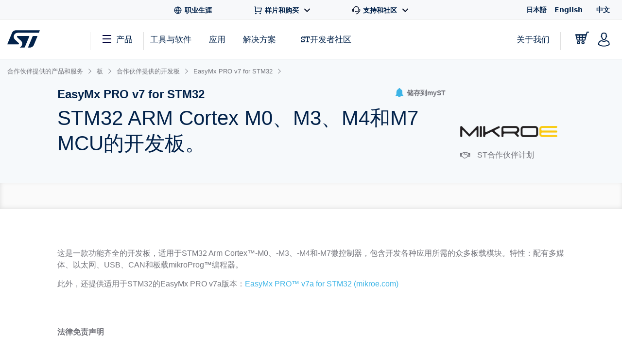

--- FILE ---
content_type: text/html;charset=utf-8
request_url: https://www.st.com.cn/content/st_com_cx/zh/jcr:content.nocache.html
body_size: -1580
content:
<script>
    window.dispatchEvent(new CustomEvent('email-initialized'));
</script>

--- FILE ---
content_type: text/javascript; charset=utf-8
request_url: https://g.3gl.net/jp/3031/v4.0.5/InitialLoadScript.js
body_size: -220
content:
// App is invalid/inactive

--- FILE ---
content_type: application/x-javascript;charset=utf-8
request_url: https://swa.st.com/id?d_visid_ver=5.5.0&d_fieldgroup=A&mcorgid=6C557FBB5417FB460A4C98A4%40AdobeOrg&mid=06252882085716820598385370667209522737&cl=34127700&ts=1769676825262
body_size: -42
content:
{"mid":"06252882085716820598385370667209522737"}

--- FILE ---
content_type: application/x-javascript
request_url: https://assets.adobedtm.com/a86419113799/01b0e221c0d2/c1f2697133b6/EX6e7fa8f2a0f4435cb31ac417dad00237-libraryCode_source.min.js
body_size: 25073
content:
// For license information, see `https://assets.adobedtm.com/a86419113799/01b0e221c0d2/c1f2697133b6/EX6e7fa8f2a0f4435cb31ac417dad00237-libraryCode_source.js`.
function getAnalyticsAccount(){return null!=document.location.hostname.match(/^(www|my|sustainabilityreports|newsroom|blog|community|stm32ai|smarter|wiki)2*\.st\.|stmicroelectronics.cn|stmicroelectronics.com.cn|.st-japan.co.jp/gi)||"production"==_satellite.environment.stage&&"support.touchgfx.com"==location.hostname|"stm32ai.st.com"||"search.st.com"==document.location.hostname?"advstcomprod":null!=document.location.hostname.match(/^(www\.)?(preprod?)-(www2?|my?)\.st\./gi)||"development"==_satellite.environment.stage&&"support.touchgfx.com"==location.hostname||"qa-search.st.com"==document.location.hostname||"preprod-my2.st.com"==document.location.hostname?"advststcompreprod":"advstcomdev"}function lsTest(){var e="test";try{return localStorage.setItem(e,e),localStorage.removeItem(e),!0}catch(e){return!1}}function isOutboundLink(e){var t=e.toString(),a=s.linkInternalFilters.split(",");a.push("st.com"),a.push("st-videos.s3.amazonaws.com");var n=!0;if("/"!=t.substring(0,1))for(i=0;i<a.length;i++)t.indexOf(a[i])>0&&(n=!1);else n=!1;return n}function calcMunchkinParams(){var e=window.location.search,t=[],a=[],n=!1;if((e=e.replace(/.*?\?/,"")).length)for(pairNum in t=e.split("&")){var i=t[pairNum].split("=")[0];if(i.length){var r=valuesToFilter.filter((function(e){return e===i}));r&&r.length?n=!0:a.push(i+"="+t[pairNum].split("=")[1])}}return[n,a.join("&")]}function s_doPlugins(e){e.ckssession=new Date,e.ckssession.setTime(e.ckssession.getTime()+18e5),e.c_w2("adbCl",adb_newDate.toISOString(),adb_newDate),e.server=window.location.hostname,e.runChaMan=function(){(d=this).isVisitStarted=d.getVisitStart("s_visit"),"1"==d.isVisitStarted&&(cm.rules["PR link External (tagged)"]={ch:"PR link External (tagged)",kw:"kw",rd:"rd",pt:"pt",ca:"ca",ch_code:"PRLEX"},cm._channelPattern+=">PR link External (tagged)|_pr_"),d._extraSearchEngines=cm._extraSearchEngines,d._channelDomain=cm._channelDomain,d._channelPattern=cm._channelPattern;var e=d.getQueryParam("ecmp");void 0===e&&(e="");var t,a=d.getQueryParam("icmp");if(void 0===a&&(a=""),null!=a.match(/_pron_|_pr_/gi)&&0!=Adb_isOutboundLink?d.channelManager("icmp","","c_m","","s_dl","",""):d.channelManager("ecmp","","c_m","","s_dl","",""),cm.input={ch:d._channel,ca:d._campaign,rd:d._referringDomain,pt:d._partner,kw:d._keywords},"Other Natural Referrers"==d._channel){var n=new RegExp("google.|yahoo.|baidu.com|bing.com|haosou.com|yandex.ru|duckduckgo.com|naver.com|sogou.com|ask.com","gi");if(cm.input.rd.match(n))d._channel="Natural Search",cm.input.ch=d._channel;else{var i,r,o,s=d.seList+">"+d._extraSearchEngines,c="";(o=(s=">"+s).match(/>([^|]+)/gi))&&(o=o.join(",").replace(/>/gi,"").replace(/,/gi,"|"),i=d._referringDomain,r=new RegExp(o,"gi"),i.match(r)&&(c="Natural Search",cm.input.ch=d._channel=c))}""==c&&"android-app://com.google.android.googlequicksearchbox"==(i=document.referrer)&&(c="Natural Search",cm.input.ch=d._channel=c)}else"Unknown Paid Channel"==d._channel?(c="Typed/Bookmarked",cm.input.ch=d._channel=c):"Paid Search"==d._channel&&null==e.match(/_ps_/gi)&&(c="Natural Search",cm.input.ch=d._channel=c,cm.input.ca="");if("Press Release/Newsbite"!=d._channel&&"PR link External"!=d._channel&&"Unknown Paid Channel"!=d._channel&&"E-mailing/Newsletter"!=d._channel&&"QR Code"!=d._channel&&"Display Ad"!=d._channel&&"Referring Link"!=d._channel&&"Social Networks"!=d._channel||!d._referringDomain.match(/\.google\./gi)||"plus.google.com"==d._referringDomain||(d._channel="Natural Search",cm.input.ch=d._channel,cm.input.ca=""),"1"!=d.isVisitStarted||1!=d.isInternalRefDom||"Typed/Bookmarked"!=d._channel&&""!=d._channel||(cm.input.ch=d._channel="Internal",cm.input.ca=""),cm.input.ch&&cm.rules[cm.input.ch].ch){var l=cm.input.kw;for(var u in cm.input.bs=cm.brand_kw_type.unknown,l&&"n/a"!=l&&"Keyword Unavailable"!=l&&(cm.input.bs=cm.brand_kw_type.nonbrand),cm.brand_list)l&&l.toLowerCase().indexOf(cm.brand_list[u],0)>-1&&(cm.input.bs=cm.brand_kw_type.brand);for(p in cm.out=cm.rules[cm.input.ch],cm.out){for(u in b=cm.out[p].split("+"),b)b[u]=cm.input[b[u]]?cm.input[b[u]]:b[u];cm.out[p]=b.join(":")}var d=d||{};function f(e){for(k in e)e[k]&&(d[e[k]]=cm.out[k])}for(u in""==d.eVar2&&f(cm.map.lasttouch),""==d.eVar1&&f(cm.map.firsttouch),sk=cm.map.stacking,sk)!d[sk[u].evar]&&(d[sk[u].evar]=d.crossVisitParticipation(cm.out[u],sk[u].cookieName,sk[u].daysExpiration,sk[u].NbLevels,sk[u].separator,sk[u].eventExpiration,sk[u].duplicate))}d.eVar2&&""!=d.eVar2&&(d.campaign=d.eVar2),void 0!==(t=d.c_r("c_m"))&&""!=t&&(d.c_w2("c_m",t,d.ckssession)||d.c_w2("c_m",t,d.ckssession)),function(){var e=d.c_r("s_dl");void 0!==e&&""!=e&&(d.c_w2("s_dl",e,d.ckssession)||d.c_w2("s_dl",e,d.ckssession))}()},0==e.isDoPlugLoaded&&(e.runChaMan(),e.isDoPlugLoaded=!0),e._channel&&""!=e._channel&&(e.eVar9="D=v60");for(var t=document.cookie.split(";"),a=0;a<t.length;a++)if(t[a].indexOf("mkto_trk")>0)var n=t[a].split("token:")[1].substring(0,t[a].split("token:")[1].length);var i=n||"";e.eVar100=i,e.eVar7="s_code 2018-02-08",e.eVar10=e.getNewRepeat(30);var r=(new Date).getFullYear(),o=new Date;e.eVar21=e.getTimeParting("d","+1",r)+"-"+o.getDate()+"-"+(o.getMonth()+1)+"-"+e.getTimeParting("h","+1",r);var s=_satellite.getVar("lastLevelDL");if(s&&""!=(s=e.getValOnce2(s,"s_prop23",18e5/864e5))){var c=s.replace(/[^\w\s\d\-]/gi,""),l=e.crossVisitParticipation2(c,"s_prop23cv",18e5/864e5,30,">>","",0);if(""!=l){var u=new RegExp("(^|>>)"+c+"(>>|$)","gi"),d=l.match(u);null!=d&&1==d.length&&(e.prop23=s)}}var f=!1;"d"!=e.linkType&&"e"!=e.linkType&&"o"!=e.linkType||(f=!0,e.eVar64=_satellite.getVar("version"),e.eVar60=_satellite.getVar("breadCrumbs"),digitalData?.product?.[0]?.productInfo?.prmisID&&(e.eVar61=digitalData.product[0].productInfo.prmisID,e.linkTrackVars=e.apl(e.linkTrackVars,"eVar61",",",2)),e.linkTrackVars=e.apl(e.linkTrackVars,"eVar7",",",2),e.linkTrackVars=e.apl(e.linkTrackVars,"eVar10",",",2),e.linkTrackVars=e.apl(e.linkTrackVars,"eVar21",",",2),e.linkTrackVars=e.apl(e.linkTrackVars,"eVar60",",",2),e.linkTrackVars=e.apl(e.linkTrackVars,"eVar64",",",2),_satellite.setVar("prmis"),void 0!==e.c_r("s_dl")&&""==e.c_r("s_dl")&&((e.isDoPlugLoaded=!0)&&(e.ckssession=new Date,e.ckssession.setTime(e.ckssession.getTime()+18e5),e.runChaMan(),e.isDoPlugLoaded=!0),e.linkTrackVars=e.apl(e.linkTrackVars,"eVar1",",",2),e.linkTrackVars=e.apl(e.linkTrackVars,"eVar2",",",2),e.linkTrackVars=e.apl(e.linkTrackVars,"eVar5",",",2))),("Product tree"==e.channel||f)&&(e.eVar59=_satellite.getVar("destinationURL"),e.linkTrackVars=e.apl(e.linkTrackVars,"eVar59",",",2)),"my.st.com"==e.server&&window.location.href.includes("my.st.com/cas/login")&&(e.eVar59=_satellite.getVar("destinationURL"),e.eVar60=_satellite.getVar("breadCrumbs"))}function s_videoStart(e,t,a,n){s.Media.open(e,t,a),s_videoPlay(e,0,"","","",n)}function s_videoEnd(e,t){s_videoStop(e,t),s.Media.close(e)}function s_videoPlay(e,t,a,n,i,r){void 0!==r&&""!=r&&(s.eVar48=r),void 0!==a&&void 0!==n&&void 0!==i?s.Media.play(e,t,a,n,i):s.Media.play(e,t),s_videoContentType=""}function s_videoStop(e,t){s.Media.stop(e,t)}function s_videoSkip(e,t,a,n,i,r){s.Media.stop(e,t),void 0!==n&&void 0!==i&&void 0!==r?s.Media.play(e,a,n,i,r):s.Media.play(e,a)}function s_getLoadTime(){if(!window.s_loadT){var e=(new Date).getTime(),t=window.performance?performance.timing:0,a=t?t.requestStart:window.inHeadTS||0;s_loadT=a?Math.round((e-a)/100):""}return s_loadT}function custGetParameterByName(e){e=e.replace(/[\[]/,"\\[").replace(/[\]]/,"\\]");var t=new RegExp("[\\?&]"+e+"=([^&#]*)").exec(location.search);return null===t?"":decodeURIComponent(t[1].replace(/\+/g," "))}function AppMeasurement_Module_Media(e){var t=this;t.s=e,(e=window).s_c_in||(e.s_c_il=[],e.s_c_in=0),t._il=e.s_c_il,t._in=e.s_c_in,t._il[t._in]=t,e.s_c_in++,t._c="s_m",t.list=[],t.open=function(e,a,n,i){var r,o={},s=new Date,c="";if(a||(a=-1),e&&n){if(t.list||(t.list={}),t.list[e]&&t.close(e),i&&i.id&&(c=i.id),c)for(r in t.list)!Object.prototype[r]&&t.list[r]&&t.list[r].R==c&&t.close(t.list[r].name);o.name=e,o.length=a,o.offset=0,o.e=0,o.playerName=t.playerName?t.playerName:n,o.R=c,o.C=0,o.a=0,o.timestamp=Math.floor(s.getTime()/1e3),o.k=0,o.u=o.timestamp,o.c=-1,o.n="",o.g=-1,o.D=0,o.I={},o.G=0,o.m=0,o.f="",o.B=0,o.L=0,o.A=0,o.F=0,o.l=!1,o.v="",o.J="",o.K=0,o.r=!1,o.H="",o.complete=0,o.Q=0,o.p=0,o.q=0,t.list[e]=o}},t.openAd=function(e,a,n,i,r,o,s,c){var l={};t.open(e,a,n,c),(l=t.list[e])&&(l.l=!0,l.v=i,l.J=r,l.K=o,l.H=s)},t.M=function(e){var a=t.list[e];t.list[e]=0,a&&a.monitor&&clearTimeout(a.monitor.interval)},t.close=function(e){t.i(e,0,-1)},t.play=function(e,a,n,i){var r=t.i(e,1,a,n,i);r&&!r.monitor&&(r.monitor={},r.monitor.update=function(){1==r.k&&t.i(r.name,3,-1),r.monitor.interval=setTimeout(r.monitor.update,1e3)},r.monitor.update())},t.click=function(e,a){t.i(e,7,a)},t.complete=function(e,a){t.i(e,5,a)},t.stop=function(e,a){t.i(e,2,a)},t.track=function(e){t.i(e,4,-1)},t.P=function(e,a){var n,i,r,o,s="a.media.",c=e.linkTrackVars,l=e.linkTrackEvents,u="m_i",d=e.contextData;if(a.l&&(s+="ad.",a.v&&(d["a.media.name"]=a.v,d[s+"pod"]=a.J,d[s+"podPosition"]=a.K),a.G||(d[s+"CPM"]=a.H)),a.r&&(d[s+"clicked"]=!0,a.r=!1),d["a.contentType"]="video"+(a.l?"Ad":""),d["a.media.channel"]=t.channel,d[s+"name"]=a.name,d[s+"playerName"]=a.playerName,0<a.length&&(d[s+"length"]=a.length),d[s+"timePlayed"]=Math.floor(a.a),0<Math.floor(a.a)&&(d[s+"timePlayed"]=Math.floor(a.a)),a.G||(d[s+"view"]=!0,u="m_s",t.Heartbeat&&t.Heartbeat.enabled&&(u=a.l?t.__primetime?"mspa_s":"msa_s":t.__primetime?"msp_s":"ms_s"),a.G=1),a.f&&(d[s+"segmentNum"]=a.m,d[s+"segment"]=a.f,0<a.B&&(d[s+"segmentLength"]=a.B),a.A&&0<a.a&&(d[s+"segmentView"]=!0)),!a.Q&&a.complete&&(d[s+"complete"]=!0,a.S=1),0<a.p&&(d[s+"milestone"]=a.p),0<a.q&&(d[s+"offsetMilestone"]=a.q),c)for(i in d)Object.prototype[i]||(c+=",contextData."+i);if(n=d["a.contentType"],e.pe=u,e.pev3=n,t.contextDataMapping)for(i in e.events2||(e.events2=""),c&&(c+=",events"),t.contextDataMapping)if(!Object.prototype[i]){if(u=i.length>s.length&&i.substring(0,s.length)==s?i.substring(s.length):"","string"==typeof(n=t.contextDataMapping[i]))for(r=n.split(","),o=0;o<r.length;o++)n=r[o],"a.contentType"==i?(c&&(c+=","+n),e[n]=d[i]):"view"==u||"segmentView"==u||"clicked"==u||"complete"==u||"timePlayed"==u||"CPM"==u?(l&&(l+=","+n),"timePlayed"==u||"CPM"==u?d[i]&&(e.events2+=(e.events2?",":"")+n+"="+d[i]):d[i]&&(e.events2+=(e.events2?",":"")+n)):"segment"==u&&d[i+"Num"]?(c&&(c+=","+n),e[n]=d[i+"Num"]+":"+d[i]):(c&&(c+=","+n),e[n]=d[i]);else"milestones"!=u&&"offsetMilestones"!=u||d[i=i.substring(0,i.length-1)]&&t.contextDataMapping[i+"s"][d[i]]&&(l&&(l+=","+t.contextDataMapping[i+"s"][d[i]]),e.events2+=(e.events2?",":"")+t.contextDataMapping[i+"s"][d[i]]);d[i]&&(d[i]=0),"segment"==u&&d[i+"Num"]&&(d[i+"Num"]=0)}e.linkTrackVars=c,e.linkTrackEvents=l},t.i=function(e,a,n,i,r){var o,s,c,l,u,d={},f=(new Date).getTime()/1e3,p=t.trackVars,g=t.trackEvents,m=t.trackSeconds,h=t.trackMilestones,k=t.trackOffsetMilestones,v=t.segmentByMilestones,b=t.segmentByOffsetMilestones,y=1,_={};if(t.channel||(t.channel=t.s.w.location.hostname),(d=e&&t.list&&t.list[e]?t.list[e]:0)&&(d.l&&(m=t.adTrackSeconds,h=t.adTrackMilestones,k=t.adTrackOffsetMilestones,v=t.adSegmentByMilestones,b=t.adSegmentByOffsetMilestones),0>n&&(n=1==d.k&&0<d.u?f-d.u+d.c:d.c),0<d.length&&(n=n<d.length?n:d.length),0>n&&(n=0),d.offset=n,0<d.length&&(d.e=d.offset/d.length*100,d.e=100<d.e?100:d.e),0>d.c&&(d.c=n),u=d.D,_.name=e,_.ad=d.l,_.length=d.length,_.openTime=new Date,_.openTime.setTime(1e3*d.timestamp),_.offset=d.offset,_.percent=d.e,_.playerName=d.playerName,_.mediaEvent=0>d.g?"OPEN":1==a?"PLAY":2==a?"STOP":3==a?"MONITOR":4==a?"TRACK":5==a?"COMPLETE":7==a?"CLICK":"CLOSE",2<a||a!=d.k&&(2!=a||1==d.k))){if(r||(i=d.m,r=d.f),a){if(1==a&&(d.c=n),(3>=a||5<=a)&&0<=d.g&&(y=!1,p=g="None",d.g!=n)){if((s=d.g)>n&&((s=d.c)>n&&(s=n)),c=h?h.split(","):0,0<d.length&&c&&n>=s)for(l=0;l<c.length;l++)(o=c[l]?parseFloat(""+c[l]):0)&&s/d.length*100<o&&d.e>=o&&(y=!0,l=c.length,_.mediaEvent="MILESTONE",d.p=_.milestone=o);if((c=k?k.split(","):0)&&n>=s)for(l=0;l<c.length;l++)(o=c[l]?parseFloat(""+c[l]):0)&&s<o&&n>=o&&(y=!0,l=c.length,_.mediaEvent="OFFSET_MILESTONE",d.q=_.offsetMilestone=o)}if(d.L||!r){if(v&&h&&0<d.length){if(c=h.split(","))for(c.push("100"),l=s=0;l<c.length;l++)(o=c[l]?parseFloat(""+c[l]):0)&&(d.e<o&&(i=l+1,r="M:"+s+"-"+o,l=c.length),s=o)}else if(b&&k&&(c=k.split(",")))for(c.push(""+(0<d.length?d.length:"E")),l=s=0;l<c.length;l++)((o=c[l]?parseFloat(""+c[l]):0)||"E"==c[l])&&((n<o||"E"==c[l])&&(i=l+1,r="O:"+s+"-"+o,l=c.length),s=o);r&&(d.L=!0)}(r||d.f)&&r!=d.f&&(d.F=!0,d.f||(d.m=i,d.f=r),0<=d.g&&(y=!0)),(2<=a||100<=d.e)&&d.c<n&&(d.C+=n-d.c,d.a+=n-d.c),(2>=a||3==a&&!d.k)&&(d.n+=(1==a||3==a?"S":"E")+Math.floor(n),d.k=3==a?1:a),!y&&0<=d.g&&3>=a&&(m=m||0)&&d.a>=m&&(y=!0,_.mediaEvent="SECONDS"),d.u=f,d.c=n}(!a||3>=a&&100<=d.e)&&(2!=d.k&&(d.n+="E"+Math.floor(n)),a=0,p=g="None",_.mediaEvent="CLOSE"),7==a&&(y=_.clicked=d.r=!0),(5==a||t.completeByCloseOffset&&(!a||100<=d.e)&&0<d.length&&n>=d.length-t.completeCloseOffsetThreshold)&&(y=_.complete=d.complete=!0),"MILESTONE"==(f=_.mediaEvent)?f+="_"+_.milestone:"OFFSET_MILESTONE"==f&&(f+="_"+_.offsetMilestone),d.I[f]?_.eventFirstTime=!1:(_.eventFirstTime=!0,d.I[f]=1),_.event=_.mediaEvent,_.timePlayed=d.C,_.segmentNum=d.m,_.segment=d.f,_.segmentLength=d.B,t.monitor&&4!=a&&t.monitor(t.s,_),t.Heartbeat&&t.Heartbeat.enabled&&0<=d.g&&(y=!1),0==a&&t.M(e),y&&d.D==u&&((e={contextData:{}}).linkTrackVars=p,e.linkTrackEvents=g,e.linkTrackVars||(e.linkTrackVars=""),e.linkTrackEvents||(e.linkTrackEvents=""),t.P(e,d),e.linkTrackVars||(e["!linkTrackVars"]=1),e.linkTrackEvents||(e["!linkTrackEvents"]=1),t.s.track(e),d.F?(d.m=i,d.f=r,d.A=!0,d.F=!1):0<d.a&&(d.A=!1),d.n="",d.p=d.q=0,d.a-=Math.floor(d.a),d.g=n,d.D++)}return d},t.O=function(e,a,n,i,r){var o=0;e&&(!t.autoTrackMediaLengthRequired||a&&0<a)&&(t.list&&t.list[e]?o=1:1!=n&&3!=n||(t.open(e,a,"HTML5 Video",r),o=1),o&&t.i(e,n,i,-1,0))},t.attach=function(e){var a,n,i;e&&e.tagName&&"VIDEO"==e.tagName.toUpperCase()&&(t.o||(t.o=function(e,a,n){var i,r;t.autoTrack&&(i=e.currentSrc,(r=e.duration)||(r=-1),0>n&&(n=e.currentTime),t.O(i,r,a,n,e))}),a=function(){t.o(e,1,-1)},n=function(){t.o(e,1,-1)},t.j(e,"play",a),t.j(e,"pause",n),t.j(e,"seeking",n),t.j(e,"seeked",a),t.j(e,"ended",(function(){t.o(e,0,-1)})),t.j(e,"timeupdate",a),(i=function(){e.paused||e.ended||e.seeking||t.o(e,3,-1),setTimeout(i,1e3)})())},t.j=function(e,t,a){e.attachEvent?e.attachEvent("on"+t,a):e.addEventListener&&e.addEventListener(t,a,!1)},null==t.completeByCloseOffset&&(t.completeByCloseOffset=1),null==t.completeCloseOffsetThreshold&&(t.completeCloseOffsetThreshold=1),t.Heartbeat={},t.N=function(){var e,a;if(t.autoTrack&&(e=t.s.d.getElementsByTagName("VIDEO")))for(a=0;a<e.length;a++)t.attach(e[a])},t.j(e,"load",t.N)}function AppMeasurement_Module_ActivityMap(e){function t(){var e=l.pageYOffset+(l.innerHeight||0);e&&e>+d&&(d=e)}function a(){if(c.scrollReachSelector){var t=e.d.querySelector&&e.d.querySelector(c.scrollReachSelector);t?(d=t.scrollTop||0,t.addEventListener("scroll",(function(){var e;(e=t&&t.scrollTop+t.clientHeight||0)>d&&(d=e)}))):0<f--&&setTimeout(a,1e3)}}function n(e,t){var a,n,i;if(e&&t&&(a=c.c[t]||(c.c[t]=t.split(","))))for(i=0;i<a.length&&(n=a[i++]);)if(-1<e.indexOf(n))return null;return e}function i(t,a,n,i,r){var o,s,c=t;if((t.dataset&&(s=t.dataset[a])||t.getAttribute&&((s=t.getAttribute("data-"+n))||(s=t.getAttribute(n))))&&(o=s),!o&&e.useForcedLinkTracking&&r){var l;if(t=t.onclick?""+t.onclick:"",a="",c.getAttribute("data-activitymap-text"))a=c.getAttribute("data-activitymap-text");else if(i&&t&&0<=(n=t.indexOf(i))){for(n+=i.length;n<t.length;)if(s=t.charAt(n++),0<="'\"".indexOf(s)){l=s;break}for(var u=!1;n<t.length&&l&&(s=t.charAt(n),u||s!==l);)"\\"===s?u=!0:(a+=s,u=!1),n++}(l=a)&&(e.w[i]=l)}return o||r&&e.w[i]}function r(e,t,a){var i;return(i=c[t](e,a))&&n(s(i),c[t+"Exclusions"])}function o(e,t,a){var n;if(e&&!(1===(n=e.nodeType)&&(n=e.nodeName)&&(n=n.toUpperCase())&&p[n])&&(1===e.nodeType&&(n=e.nodeValue)&&(t[t.length]=n),a.a||a.t||a.s||!e.getAttribute||((n=e.getAttribute("alt"))?a.a=n:(n=e.getAttribute("title"))?a.t=n:"IMG"==(""+e.nodeName).toUpperCase()&&(n=e.getAttribute("src")||e.src)&&(a.s=n)),(n=e.childNodes)&&n.length))for(e=0;e<n.length;e++)o(n[e],t,a)}function s(e){if(null==e||null==e)return e;try{return e.replace(RegExp("^[\\s\\n\\f\\r\\t\t-\r \xa0\u1680\u180e\u2000-\u200a\u2028\u2029\u205f\u3000\ufeff]+","mg"),"").replace(RegExp("[\\s\\n\\f\\r\\t\t-\r \xa0\u1680\u180e\u2000-\u200a\u2028\u2029\u205f\u3000\ufeff]+$","mg"),"").replace(RegExp("[\\s\\n\\f\\r\\t\t-\r \xa0\u1680\u180e\u2000-\u200a\u2028\u2029\u205f\u3000\ufeff]{1,}","mg")," ").substring(0,254)}catch(e){}}var c=this;c.s=e;var l=window;l.s_c_in||(l.s_c_il=[],l.s_c_in=0),c._il=l.s_c_il,c._in=l.s_c_in,c._il[c._in]=c,l.s_c_in++,c._c="s_m";var u,d=0,f=60;c.c={};var p={SCRIPT:1,STYLE:1,LINK:1,CANVAS:1};c._g=function(){var t,a,n,i=e.contextData,o=e.linkObject;(t=e.pageName||e.pageURL)&&(a=r(o,"link",e.linkName))&&(n=r(o,"region"))&&(i["a.activitymap.page"]=t.substring(0,255),i["a.activitymap.link"]=128<a.length?a.substring(0,128):a,i["a.activitymap.region"]=127<n.length?n.substring(0,127):n,0<d&&(i["a.activitymap.xy"]=10*Math.floor(d/10)),i["a.activitymap.pageIDType"]=e.pageName?1:0)},c._d=function(){c.trackScrollReach&&!u&&(c.scrollReachSelector?a():(t(),l.addEventListener&&l.addEventListener("scroll",t,!1)),u=!0)},c.link=function(e,t){var a;if(t)a=n(s(t),c.linkExclusions);else if((a=e)&&!(a=i(e,"sObjectId","s-object-id","s_objectID",1))){var r,l;(l=n(s(e.innerText||e.textContent),c.linkExclusions))||(o(e,r=[],a={a:void 0,t:void 0,s:void 0}),(l=n(s(r.join(""))))||(l=n(s(a.a?a.a:a.t?a.t:a.s?a.s:void 0)))||!(r=(r=e.tagName)&&r.toUpperCase?r.toUpperCase():"")||("INPUT"==r||"SUBMIT"==r&&e.value?l=n(s(e.value)):"IMAGE"==r&&e.src&&(l=n(s(e.src))))),a=l}return a},c.region=function(e){for(var t,a=c.regionIDAttribute||"id";e&&(e=e.parentNode);){if(t=i(e,a,a,a))return t;if("BODY"==e.nodeName)return"BODY"}}}function AppMeasurement(e){var t=this;t.version="2.25.0";var a=window;a.s_c_in||(a.s_c_il=[],a.s_c_in=0),t._il=a.s_c_il,t._in=a.s_c_in,t._il[t._in]=t,a.s_c_in++,t._c="s_c";var n=a.AppMeasurement.uc;n||(n=null);var i,r,o,s=a;try{for(i=s.parent,r=s.location;i&&i.location&&r&&""+i.location!=""+r&&s.location&&""+i.location!=""+s.location&&i.location.host===r.host;)i=(s=i).parent}catch(e){}t.log=function(e){try{console.log(e)}catch(e){}},t.Ya=function(e){return""+parseInt(e)==""+e},t.replace=function(e,t,a){return!e||0>e.indexOf(t)?e:e.split(t).join(a)},t.escape=function(e){var a,n;if(!e)return e;for(e=encodeURIComponent(e),a=0;7>a;a++)n="+~!*()'".substring(a,a+1),0<=e.indexOf(n)&&(e=t.replace(e,n,"%"+n.charCodeAt(0).toString(16).toUpperCase()));return e},t.unescape=function(e){if(!e)return e;e=0<=e.indexOf("+")?t.replace(e,"+"," "):e;try{return decodeURIComponent(e)}catch(e){}return unescape(e)},t.ac=function(){var e,n=a.location.hostname,i=t.fpCookieDomainPeriods;if(i||(i=t.cookieDomainPeriods?t.cookieDomainPeriods:window.location.hostname.includes(".cn")?3:2),n&&!t.Ra&&!/^[0-9.]+$/.test(n)&&(i=2<(i=i?parseInt(i):2)?i:2,0<=(e=n.lastIndexOf(".")))){for(;0<=e&&1<i;)e=n.lastIndexOf(".",e-1),i--;t.Ra=0<e?n.substring(e):n}return t.Ra},t.c_r=t.cookieRead=function(e){e=t.escape(e);var a=" "+t.d.cookie,n=a.indexOf(" "+e+"="),i=0>n?n:a.indexOf(";",n);return"[[B]]"!=(e=0>n?"":t.unescape(a.substring(n+2+e.length,0>i?a.length:i)))?e:""},t.c_w=t.cookieWrite=function(e,a,n){var i,r=t.ac(),o=t.cookieLifetime;return a=""+a,o=o?(""+o).toUpperCase():"",n&&"SESSION"!=o&&"NONE"!=o&&((i=""!=a?parseInt(o||0):-60)?(n=new Date).setTime(n.getTime()+1e3*i):1===n&&(i=(n=new Date).getYear(),n.setYear(i+2+(1900>i?1900:0)))),e&&"NONE"!=o?(t.d.cookie=t.escape(e)+"="+t.escape(""!=a?a:"[[B]]")+"; path=/;"+(n&&"SESSION"!=o?" expires="+n.toUTCString()+";":"")+(r?" domain="+r+";":"")+(t.writeSecureCookies?" secure;":""),t.cookieRead(e)==a):0},t.Yb=function(){var e=t.Util.getIeVersion();"number"==typeof e&&10>e&&(t.unsupportedBrowser=!0,t.Jb(t,(function(){})))},t.Ea=function(){var e=navigator.userAgent;return"Microsoft Internet Explorer"===navigator.appName||0<=e.indexOf("MSIE ")||0<=e.indexOf("Trident/")&&0<=e.indexOf("Windows NT 6")},t.Jb=function(e,t){for(var a in e)Object.prototype.hasOwnProperty.call(e,a)&&"function"==typeof e[a]&&(e[a]=t)},t.M=[],t.ja=function(e,a,n){if(t.Sa)return 0;t.maxDelay||(t.maxDelay=250);var i=0,r=(new Date).getTime()+t.maxDelay,o=t.d.visibilityState,s=["webkitvisibilitychange","visibilitychange"];if(o||(o=t.d.webkitVisibilityState),o&&"prerender"==o){if(!t.ka)for(t.ka=1,n=0;n<s.length;n++)t.d.addEventListener(s[n],(function(){var e=t.d.visibilityState;e||(e=t.d.webkitVisibilityState),"visible"==e&&(t.ka=0,t.delayReady())}));i=1,r=0}else n||t.v("_d")&&(i=1);return i&&(t.M.push({m:e,a:a,t:r}),t.ka||setTimeout(t.delayReady,t.maxDelay)),i},t.delayReady=function(){var e,a=(new Date).getTime(),n=0;for(t.v("_d")?n=1:t.Ga();0<t.M.length;){if(e=t.M.shift(),n&&!e.t&&e.t>a){t.M.unshift(e),setTimeout(t.delayReady,parseInt(t.maxDelay/2));break}t.Sa=1,t[e.m].apply(t,e.a),t.Sa=0}},t.setAccount=t.sa=function(e){var a,n;if(!t.ja("setAccount",arguments))if(t.account=e,t.allAccounts)for(a=t.allAccounts.concat(e.split(",")),t.allAccounts=[],a.sort(),n=0;n<a.length;n++)0!=n&&a[n-1]==a[n]||t.allAccounts.push(a[n]);else t.allAccounts=e.split(",")},t.foreachVar=function(e,a){var n,i,r,o,s="";for(r=i="",t.lightProfileID?(n=t.Q,(s=t.lightTrackVars)&&(s=","+s+","+t.pa.join(",")+",")):(n=t.i,(t.pe||t.linkType)&&(s=t.linkTrackVars,i=t.linkTrackEvents,t.pe&&(r=t.pe.substring(0,1).toUpperCase()+t.pe.substring(1),t[r]&&(s=t[r].qc,i=t[r].pc))),s&&(s=","+s+","+t.F.join(",")+","),i&&s&&(s+=",events,")),a&&(a=","+a+","),i=0;i<n.length;i++)r=n[i],(o=t[r])&&(!s||0<=s.indexOf(","+r+","))&&(!a||0<=a.indexOf(","+r+","))&&e(r,o)},t.l=function(e,a,n,i,r){var o,s,c,l,u="",d=0;if("contextData"==e&&(e="c"),"clientHints"==e&&(e="h"),a){for(o in a)if(!(Object.prototype[o]||r&&o.substring(0,r.length)!=r)&&a[o]&&(!n||0<=n.indexOf(","+(i?i+".":"")+o+","))){if(c=!1,d)for(s=0;s<d.length;s++)if(o.substring(0,d[s].length)==d[s]){c=!0;break}if(!c&&(""==u&&(u+="&"+e+"."),s=a[o],r&&(o=o.substring(r.length)),0<o.length))if(0<(c=o.indexOf(".")))c=(r||"")+(s=o.substring(0,c))+".",d||(d=[]),d.push(c),u+=t.l(s,a,n,i,c);else if("boolean"==typeof s&&(s=s?"true":"false"),s){if("retrieveLightData"==i&&0>r.indexOf(".contextData."))switch(c=o.substring(0,4),l=o.substring(4),o){case"transactionID":o="xact";break;case"channel":o="ch";break;case"campaign":o="v0";break;default:t.Ya(l)&&("prop"==c?o="c"+l:"eVar"==c?o="v"+l:"list"==c?o="l"+l:"hier"==c&&(o="h"+l,s=s.substring(0,255)))}u+="&"+t.escape(o)+"="+t.escape(s)}}""!=u&&(u+="&."+e)}return u},t.usePostbacks=0,t.ec=function(){var e,a,i,r,o,s,c,l,u="",d="",f="",p=r="",g=t.W();if(t.lightProfileID?(e=t.Q,(d=t.lightTrackVars)&&(d=","+d+","+t.pa.join(",")+",")):(e=t.i,(t.pe||t.linkType)&&(d=t.linkTrackVars,f=t.linkTrackEvents,t.pe&&(r=t.pe.substring(0,1).toUpperCase()+t.pe.substring(1),t[r]&&(d=t[r].qc,f=t[r].pc))),d&&(d=","+d+","+t.F.join(",")+","),f&&(f=","+f+",",d&&(d+=",events,")),t.events2&&(p+=(""!=p?",":"")+t.events2)),g&&g.getCustomerIDs){if(r=n,o=g.getCustomerIDs())for(a in o)Object.prototype[a]||"object"==typeof(i=o[a])&&(r||(r={}),i.id&&(r[a+".id"]=i.id),i.authState&&(r[a+".as"]=i.authState));r&&(u+=t.l("cid",r))}for(t.AudienceManagement&&t.AudienceManagement.isReady()&&(u+=t.l("d",t.AudienceManagement.getEventCallConfigParams())),a=0;a<e.length;a++){if(r=e[a],o=t[r],i=r.substring(0,4),s=r.substring(4),o||("events"==r&&p?(o=p,p=""):"marketingCloudOrgID"==r&&g&&t.X("ECID")&&(o=g.marketingCloudOrgID)),o&&(!d||0<=d.indexOf(","+r+","))){switch(r){case"customerPerspective":r="cp";break;case"marketingCloudOrgID":r="mcorgid";break;case"supplementalDataID":r="sdid";break;case"timestamp":r="ts";break;case"dynamicVariablePrefix":r="D";break;case"visitorID":r="vid";break;case"marketingCloudVisitorID":r="mid";break;case"analyticsVisitorID":r="aid";break;case"audienceManagerLocationHint":r="aamlh";break;case"audienceManagerBlob":r="aamb";break;case"authState":r="as";break;case"pageURL":r="g",255<o.length&&(t.pageURLRest=o.substring(255),o=o.substring(0,255));break;case"pageURLRest":r="-g";break;case"referrer":r="r";break;case"vmk":case"visitorMigrationKey":r="vmt";break;case"visitorMigrationServer":r="vmf",t.ssl&&t.visitorMigrationServerSecure&&(o="");break;case"visitorMigrationServerSecure":r="vmf",!t.ssl&&t.visitorMigrationServer&&(o="");break;case"charSet":r="ce";break;case"visitorNamespace":r="ns";break;case"cookieDomainPeriods":r="cdp";break;case"cookieLifetime":r="cl";break;case"variableProvider":r="vvp";break;case"currencyCode":r="cc";break;case"channel":r="ch";break;case"transactionID":r="xact";break;case"campaign":r="v0";break;case"latitude":r="lat";break;case"longitude":r="lon";break;case"resolution":r="s";break;case"colorDepth":r="c";break;case"javascriptVersion":r="j";break;case"javaEnabled":r="v";break;case"cookiesEnabled":r="k";break;case"browserWidth":r="bw";break;case"browserHeight":r="bh";break;case"connectionType":r="ct";break;case"homepage":r="hp";break;case"events":if(p&&(o+=(""!=o?",":"")+p),f)for(s=o.split(","),o="",i=0;i<s.length;i++)0<=(l=(c=s[i]).indexOf("="))&&(c=c.substring(0,l)),0<=(l=c.indexOf(":"))&&(c=c.substring(0,l)),0<=f.indexOf(","+c+",")&&(o+=(o?",":"")+s[i]);break;case"events2":o="";break;case"contextData":u+=t.l("c",t[r],d,r),o="";break;case"clientHints":u+=t.l("h",t[r],d,r),o="";break;case"lightProfileID":r="mtp";break;case"lightStoreForSeconds":r="mtss",t.lightProfileID||(o="");break;case"lightIncrementBy":r="mti",t.lightProfileID||(o="");break;case"retrieveLightProfiles":r="mtsr";break;case"deleteLightProfiles":r="mtsd";break;case"retrieveLightData":t.retrieveLightProfiles&&(u+=t.l("mts",t[r],d,r)),o="";break;default:t.Ya(s)&&("prop"==i?r="c"+s:"eVar"==i?r="v"+s:"list"==i?r="l"+s:"hier"==i&&(r="h"+s,o=o.substring(0,255)))}o&&(u+="&"+r+"="+("pev"!=r.substring(0,3)?t.escape(o):o))}"pev3"==r&&t.e&&(u+=t.e)}return t.oa&&(u+="&lrt="+t.oa,t.oa=null),u},t.C=function(e){var t=e.tagName;return"undefined"!=""+e.xc||"undefined"!=""+e.lc&&"HTML"!=(""+e.lc).toUpperCase()?"":("SHAPE"==(t=t&&t.toUpperCase?t.toUpperCase():"")&&(t=""),t&&(("INPUT"==t||"BUTTON"==t)&&e.type&&e.type.toUpperCase?t=e.type.toUpperCase():!t&&e.href&&(t="A")),t)},t.Ua=function(e){var t,n,i,r=a.location,o=e.href?e.href:"";return"string"!=typeof o&&(o=""),t=o.indexOf(":"),n=o.indexOf("?"),i=o.indexOf("/"),o&&(0>t||0<=n&&t>n||0<=i&&t>i)&&(n=e.protocol&&1<e.protocol.length?e.protocol:r.protocol?r.protocol:"",t=r.pathname.lastIndexOf("/"),o=(n?n+"//":"")+(e.host?e.host:r.host?r.host:"")+("/"!=o.substring(0,1)?r.pathname.substring(0,0>t?0:t)+"/":"")+o),o},t.N=function(e){var a,n,i=t.C(e),r="",o=0;return i&&(a=e.protocol,n=e.onclick,!e.href||"A"!=i&&"AREA"!=i||n&&a&&!(0>a.toLowerCase().indexOf("javascript"))?n?(r=t.replace(t.replace(t.replace(t.replace(""+n,"\r",""),"\n",""),"\t","")," ",""),o=2):"INPUT"==i||"SUBMIT"==i?(e.value?r=e.value:e.innerText?r=e.innerText:e.textContent&&(r=e.textContent),o=3):"IMAGE"==i&&e.src&&(r=e.src):r=t.Ua(e),r)?{id:r.substring(0,100),type:o}:0},t.vc=function(e){for(var a=t.C(e),n=t.N(e);e&&!n&&"BODY"!=a;)(e=e.parentElement?e.parentElement:e.parentNode)&&(a=t.C(e),n=t.N(e));return n&&"BODY"!=a||(e=0),e&&(0<=(a=e.onclick?""+e.onclick:"").indexOf(".tl(")||0<=a.indexOf(".trackLink("))&&(e=0),e},t.kc=function(){var e,n,i,r,o=t.linkObject,s=t.linkType,c=t.linkURL;if(t.qa=1,o||(t.qa=0,o=t.clickObject),o){for(e=t.C(o),n=t.N(o);o&&!n&&"BODY"!=e;)(o=o.parentElement?o.parentElement:o.parentNode)&&(e=t.C(o),n=t.N(o));if(n&&"BODY"!=e||(o=0),o&&!t.linkObject){var l=o.onclick?""+o.onclick:"";(0<=l.indexOf(".tl(")||0<=l.indexOf(".trackLink("))&&(o=0)}}else t.qa=1;if(!c&&o&&(c=t.Ua(o)),c&&!t.linkLeaveQueryString&&(0<=(i=c.indexOf("?"))&&(c=c.substring(0,i))),!s&&c){var u,d=0,f=0;if(t.trackDownloadLinks&&t.linkDownloadFileTypes)for(i=(l=c.toLowerCase()).indexOf("?"),r=l.indexOf("#"),0<=i?0<=r&&r<i&&(i=r):i=r,0<=i&&(l=l.substring(0,i)),i=t.linkDownloadFileTypes.toLowerCase().split(","),r=0;r<i.length;r++)(u=i[r])&&l.substring(l.length-(u.length+1))=="."+u&&(s="d");if(t.trackExternalLinks&&!s&&(l=c.toLowerCase(),t.Xa(l)&&(t.linkInternalFilters||(t.linkInternalFilters=a.location.hostname),i=0,t.linkExternalFilters?(i=t.linkExternalFilters.toLowerCase().split(","),d=1):t.linkInternalFilters&&(i=t.linkInternalFilters.toLowerCase().split(",")),i))){for(r=0;r<i.length;r++)u=i[r],0<=l.indexOf(u)&&(f=1);f?d&&(s="e"):d||(s="e")}}t.linkObject=o,t.linkURL=c,t.linkType=s,(t.trackClickMap||t.trackInlineStats)&&(t.e="",o&&(s=t.pageName,c=1,o=o.sourceIndex,s||(s=t.pageURL,c=0),a.s_objectID&&(n.id=a.s_objectID,o=n.type=1),s&&n&&n.id&&e&&(t.e="&pid="+t.escape(s.substring(0,255))+(c?"&pidt="+c:"")+"&oid="+t.escape(n.id.substring(0,100))+(n.type?"&oidt="+n.type:"")+"&ot="+e+(o?"&oi="+o:""))))},t.fc=function(){var e=t.qa,a=t.linkType,n=t.linkURL,i=t.linkName;if(a&&(n||i)&&("d"!=(a=a.toLowerCase())&&"e"!=a&&(a="o"),t.pe="lnk_"+a,t.decodeLinkParameters?(t.pev1=n?t.unescape(n):"",t.pev2=i?t.unescape(i):"",t.pev1=t.escape(t.pev1),t.pev2=t.escape(t.pev2)):(t.pev1=n?t.escape(n):"",t.pev2=i?t.escape(i):""),e=1),t.abort&&(e=0),t.trackClickMap||t.trackInlineStats||t.hc()){a={},n=0;var r,o,s,c=(l=t.Db())?l.split("&"):0,l=0;if(c)for(r=0;r<c.length;r++)o=c[r].split("="),i=t.unescape(o[0]).split(","),a[o=t.unescape(o[1])]=i;for(s in i=t.account.split(","),r={},t.contextData)s&&!Object.prototype[s]&&"a.activitymap."==s.substring(0,14)&&(r[s]=t.contextData[s],t.contextData[s]="");if(t.e=t.l("c",r)+(t.e?t.e:""),e||t.e){for(o in e&&!t.e&&(l=1),a)if(!Object.prototype[o])for(s=0;s<i.length;s++)for(l&&((c=a[o].join(","))==t.account&&(t.e+=("&"!=o.charAt(0)?"&":"")+o,a[o]=[],n=1)),r=0;r<a[o].length;r++)(c=a[o][r])==i[s]&&(l&&(t.e+="&u="+t.escape(c)+("&"!=o.charAt(0)?"&":"")+o+"&u=0"),a[o].splice(r,1),n=1);if(e||(n=1),n){for(o in l="",r=2,!e&&t.e&&(l=t.escape(i.join(","))+"="+t.escape(t.e),r=1),a)!Object.prototype[o]&&0<r&&0<a[o].length&&(l+=(l?"&":"")+t.escape(a[o].join(","))+"="+t.escape(o),r--);t.Lb(l)}}}return e},t.Db=function(){if(!t.useLinkTrackSessionStorage)return t.cookieRead(t.R);if(t.o(a.sessionStorage))try{return a.sessionStorage.getItem(t.R)}catch(e){}},t.Lb=function(e){if(t.useLinkTrackSessionStorage){if(t.o(a.sessionStorage))try{a.sessionStorage.setItem(t.R,e)}catch(e){}}else t.cookieWrite(t.R,e)},t.gc=function(){if(!t.oc){var e,a,n=new Date,i=s.location,r=a=e="",o="",c="",l="1.2",u=t.cookieWrite("s_cc","true",0)?"Y":"N",d="",f="";if(n.setUTCDate&&(l="1.3",(0).toPrecision&&(l="1.5",(n=[]).forEach))){l="1.6",a=0,e={};try{(a=new Iterator(e)).next&&(l="1.7",n.reduce&&((l="1.8").trim&&(l="1.8.1",Date.parse&&(l="1.8.2",Object.create&&(l="1.8.5")))))}catch(e){}}e=screen.width+"x"+screen.height,r=navigator.javaEnabled()?"Y":"N",a=screen.pixelDepth?screen.pixelDepth:screen.colorDepth,o=t.w.innerWidth?t.w.innerWidth:t.d.documentElement.offsetWidth,c=t.w.innerHeight?t.w.innerHeight:t.d.documentElement.offsetHeight;try{t.b.addBehavior("#default#homePage"),d=t.b.wc(i)?"Y":"N"}catch(e){}try{t.b.addBehavior("#default#clientCaps"),f=t.b.connectionType}catch(e){}t.resolution=e,t.colorDepth=a,t.javascriptVersion=l,t.javaEnabled=r,t.cookiesEnabled=u,t.browserWidth=o,t.browserHeight=c,t.connectionType=f,t.homepage=d,t.oc=1}},t.ob=function(){if(t.collectHighEntropyUserAgentHints&&!t.J&&t.jb()){t.J=!0;try{navigator.userAgentData.getHighEntropyValues(t.wa).then((function(e){t.clientHints={},t.wa.forEach((function(a){Object.prototype.hasOwnProperty.call(e,a)&&(t.clientHints[a]=e[a])}))})).catch((function(e){t.J=!1,t.clientHints={},t.debugTracking&&t.log(e.message)}))}catch(e){t.J=!1,t.clientHints={},t.debugTracking&&t.log(e.message)}}else t.clientHints={}},t.jb=function(){return void 0!==navigator.userAgentData},t.S={},t.loadModule=function(e,n){var i=t.S[e];if(!i){i=a["AppMeasurement_Module_"+e]?new a["AppMeasurement_Module_"+e](t):{},t.S[e]=t[e]=i,i.vb=function(){return i.Gb},i.Mb=function(a){(i.Gb=a)&&(t[e+"_onLoad"]=a,t.ja(e+"_onLoad",[t,i],1)||a(t,i))};try{Object.defineProperty?Object.defineProperty(i,"onLoad",{get:i.vb,set:i.Mb}):i._olc=1}catch(e){i._olc=1}}n&&(t[e+"_onLoad"]=n,t.ja(e+"_onLoad",[t,i],1)||n(t,i))},t.v=function(e){var a,n;for(a in t.S)if(!Object.prototype[a]&&(n=t.S[a])&&(n._olc&&n.onLoad&&(n._olc=0,n.onLoad(t,n)),n[e]&&n[e]()))return 1;return 0},t.hc=function(){return!(!t.ActivityMap||!t.ActivityMap._c)},t.ic=function(){var e=Math.floor(1e13*Math.random()),a=t.visitorSampling,n=t.visitorSamplingGroup,i=(n="s_vsn_"+(t.visitorNamespace?t.visitorNamespace:t.account)+(n?"_"+n:""),
t.cookieRead(n));if(a){if(a*=100,i&&(i=parseInt(i)),!i){if(!t.cookieWrite(n,e))return 0;i=e}if(i%1e4>a)return 0}return 1},t.U=function(e,a){var n,i,r,o,s,c,l;for(l={},n=0;2>n;n++)for(i=0<n?t.Na:t.i,r=0;r<i.length;r++)if((s=e[o=i[r]])||e["!"+o]){if(s&&!a&&("contextData"==o||"retrieveLightData"==o)&&t[o])for(c in t[o])s[c]||(s[c]=t[o][c]);t[o]||(l["!"+o]=1),l[o]=t[o],t[o]=s}return l},t.tc=function(e){var a,n,i,r;for(a=0;2>a;a++)for(n=0<a?t.Na:t.i,i=0;i<n.length;i++)e[r=n[i]]=t[r],e[r]||"prop"!==r.substring(0,4)&&"eVar"!==r.substring(0,4)&&"hier"!==r.substring(0,4)&&"list"!==r.substring(0,4)&&"channel"!==r&&"events"!==r&&"eventList"!==r&&"products"!==r&&"productList"!==r&&"purchaseID"!==r&&"transactionID"!==r&&"state"!==r&&"zip"!==r&&"campaign"!==r&&"events2"!==r&&"latitude"!==r&&"longitude"!==r&&"ms_a"!==r&&"contextData"!==r&&"supplementalDataID"!==r&&"tnt"!==r&&"timestamp"!==r&&"abort"!==r&&"useBeacon"!==r&&"linkObject"!==r&&"clickObject"!==r&&"linkType"!==r&&"linkName"!==r&&"linkURL"!==r&&"bodyClickTarget"!==r&&"bodyClickFunction"!==r||(e["!"+r]=1)},t.$b=function(e){var t,a,n,i,r,o,s=0,c="",l="";if(e&&255<e.length&&(0<(a=(t=""+e).indexOf("?"))&&(o=t.substring(a+1),n=0,"http://"==(i=(t=t.substring(0,a)).toLowerCase()).substring(0,7)?n+=7:"https://"==i.substring(0,8)&&(n+=8),0<(a=i.indexOf("/",n))&&(i=i.substring(n,a),r=t.substring(a),t=t.substring(0,a),0<=i.indexOf("google")?s=",q,ie,start,search_key,word,kw,cd,":0<=i.indexOf("yahoo.co")?s=",p,ei,":0<=i.indexOf("baidu.")&&(s=",wd,word,"),s&&o)))){if((e=o.split("&"))&&1<e.length){for(n=0;n<e.length;n++)0<(a=(i=e[n]).indexOf("="))&&0<=s.indexOf(","+i.substring(0,a)+",")?c+=(c?"&":"")+i:l+=(l?"&":"")+i;c&&l?o=c+"&"+l:l=""}e=t+(0<(a=253-(o.length-l.length)-t.length)?r.substring(0,a):"")+"?"+o}return e},t.mb=function(e){var a=t.d.visibilityState,n=["webkitvisibilitychange","visibilitychange"];if(a||(a=t.d.webkitVisibilityState),a&&"prerender"==a){if(e)for(a=0;a<n.length;a++)t.d.addEventListener(n[a],(function(){var a=t.d.visibilityState;a||(a=t.d.webkitVisibilityState),"visible"==a&&e()}));return!1}return!0},t.ga=!1,t.H=!1,t.Pb=function(){t.H=!0,t.q()},t.K=!1,t.Qb=function(e){t.marketingCloudVisitorID=e.MCMID,t.visitorOptedOut=e.MCOPTOUT,t.analyticsVisitorID=e.MCAID,t.audienceManagerLocationHint=e.MCAAMLH,t.audienceManagerBlob=e.MCAAMB,t.K=!1,t.q()},t.lb=function(e){return t.maxDelay||(t.maxDelay=250),!t.v("_d")||(e&&setTimeout((function(){e()}),t.maxDelay),!1)},t.ea=!1,t.G=!1,t.Ga=function(){t.G=!0,t.q()},t.isReadyToTrack=function(){var e=!0;return!(!t.Ab()||!t.yb())&&(t.Cb()||(e=!1),t.Fb()||(e=!1),t.nb()||(e=!1),e)},t.Ab=function(){return t.ga||t.H||(t.mb(t.Pb)?t.H=!0:t.ga=!0),!(t.ga&&!t.H)},t.yb=function(){var e=t.Ca();if(e){if(!t.ya&&!t.fa)return e.fetchPermissions(t.Hb,!0),t.fa=!0,!1;if(!t.ya)return!1;if(!e.isApproved(e.Categories.ANALYTICS))return!1}return!0},t.X=function(e){var a=t.Ca();return!(a&&!a.isApproved(a.Categories[e]))},t.Ca=function(){return a.adobe&&a.adobe.optIn?a.adobe.optIn:null},t.ca=!0,t.Cb=function(){var e=t.W();return!e||!e.getVisitorValues||(t.ca&&(t.ca=!1,t.K||(t.K=!0,e.getVisitorValues(t.Qb))),!t.K)},t.W=function(){var e=t.visitor;return e&&!e.isAllowed()&&(e=null),e},t.Fb=function(){return t.ea||t.G||(t.lb(t.Ga)?t.G=!0:t.ea=!0),!(t.ea&&!t.G)},t.nb=function(){return t.J||t.clientHints||t.ob(),t.clientHints},t.fa=!1,t.Hb=function(){t.fa=!1,t.ya=!0},t.j=n,t.r=0,t.callbackWhenReadyToTrack=function(e,a,i){var r;(r={}).Ub=e,r.Tb=a,r.Rb=i,t.j==n&&(t.j=[]),t.j.push(r),0==t.r&&(t.r=setInterval(t.q,100))},t.q=function(){var e;if(t.isReadyToTrack()&&(t.Nb(),t.j!=n))for(;0<t.j.length;)(e=t.j.shift()).Tb.apply(e.Ub,e.Rb)},t.Nb=function(){t.r&&(clearInterval(t.r),t.r=0)},t.za=function(e){var a,i={};if(t.tc(i),e!=n)for(a in e)i[a]=e[a];t.callbackWhenReadyToTrack(t,t.Ma,[i]),t.Ja()},t.bc=function(){var e,a=t.cookieRead("s_fid"),n="",i="";e=8;var r=4;if(!a||0>a.indexOf("-")){for(a=0;16>a;a++)e=Math.floor(Math.random()*e),n+="0123456789ABCDEF".substring(e,e+1),e=Math.floor(Math.random()*r),i+="0123456789ABCDEF".substring(e,e+1),e=r=16;a=n+"-"+i}return t.cookieWrite("s_fid",a,1)||(a=0),a},t.Ma=function(e){var n,i=new Date,r="s"+Math.floor(i.getTime()/108e5)%10+Math.floor(1e13*Math.random()),o=i.getYear(),c=(o="t="+t.escape(i.getDate()+"/"+i.getMonth()+"/"+(1900>o?o+1900:o)+" "+i.getHours()+":"+i.getMinutes()+":"+i.getSeconds()+" "+i.getDay()+" "+i.getTimezoneOffset()),t.W());e&&(n=t.U(e,1)),t.ic()&&!t.visitorOptedOut&&(t.Da()||(t.fid=t.bc()),t.kc(),t.usePlugins&&t.doPlugins&&t.doPlugins(t),t.account&&(t.abort||(t.trackOffline&&!t.timestamp&&(t.timestamp=Math.floor(i.getTime()/1e3)),e=a.location,t.pageURL||(t.pageURL=e.href?e.href:e),t.referrer||t.hb||(e=t.Util.getQueryParam("adobe_mc_ref",null,null,!0),t.referrer=e||void 0===e?void 0===e?"":e:s.document.referrer),t.hb=1,!t.referrer&&t.da&&(t.referrer=t.da),t.da=0,t.referrer=t.$b(t.referrer),t.v("_g")),t.fc()&&!t.abort&&(c&&t.X("TARGET")&&!t.supplementalDataID&&c.getSupplementalDataID&&(t.supplementalDataID=c.getSupplementalDataID("AppMeasurement:"+t._in,!t.expectSupplementalData)),t.X("AAM")||(t.contextData["cm.ssf"]=1),t.gc(),t.Ib(),o+=t.ec(),t.Eb(r,o),t.v("_t"),t.referrer="",t.contextData&&t.contextData.excCodes&&(t.contextData.excCodes=0)))),t.referrer&&(t.da=t.referrer),t.Ja(),n&&t.U(n,1)},t.t=t.track=function(e,a){a&&t.U(a),t.ca=!0,t.isReadyToTrack()?null!=t.j&&0<t.j.length?(t.za(e),t.q()):t.Ma(e):t.za(e)},t.Ib=function(){t.writeSecureCookies&&!t.ssl&&t.ib()},t.ib=function(){t.contextData.excCodes=t.contextData.excCodes||[],t.contextData.excCodes.push(1)},t.Ja=function(){t.abort=t.supplementalDataID=t.timestamp=t.pageURLRest=t.linkObject=t.clickObject=t.linkURL=t.linkName=t.linkType=a.s_objectID=t.pe=t.pev1=t.pev2=t.pev3=t.e=t.lightProfileID=t.useBeacon=t.referrer=0},t.Ia=[],t.registerPreTrackCallback=function(e){for(var a=[],n=1;n<arguments.length;n++)a.push(arguments[n]);"function"==typeof e?t.Ia.push([e,a]):t.debugTracking&&t.log("Warning, Non function type passed to registerPreTrackCallback")},t.sb=function(e){t.Ba(t.Ia,e)},t.Ha=[],t.registerPostTrackCallback=function(e){for(var a=[],n=1;n<arguments.length;n++)a.push(arguments[n]);"function"==typeof e?t.Ha.push([e,a]):t.debugTracking&&t.log("Warning, Non function type passed to registerPostTrackCallback")},t.rb=function(e){t.Ba(t.Ha,e)},t.Ba=function(e,a){if("object"==typeof e)for(var n=0;n<e.length;n++){var i=e[n][0],r=e[n][1].slice();if(r.unshift(a),"function"==typeof i)try{i.apply(null,r)}catch(e){t.debugTracking&&t.log(e.message)}}},t.tl=t.trackLink=function(e,a,n,i,r){return t.linkObject=e,t.linkType=a,t.linkName=n,r&&(t.bodyClickTarget=e,t.bodyClickFunction=r),t.track(i)},t.trackLight=function(e,a,n,i){return t.lightProfileID=e,t.lightStoreForSeconds=a,t.lightIncrementBy=n,t.track(i)},t.clearVars=function(){var e,a;for(e=0;e<t.i.length;e++)("prop"==(a=t.i[e]).substring(0,4)||"eVar"==a.substring(0,4)||"hier"==a.substring(0,4)||"list"==a.substring(0,4)||"channel"==a||"events"==a||"eventList"==a||"products"==a||"productList"==a||"purchaseID"==a||"transactionID"==a||"state"==a||"zip"==a||"campaign"==a)&&(t[a]=void 0)},t.tagContainerMarker="",t.Eb=function(e,n){var i=t.tb()+"/"+e+"?AQB=1&ndh=1&pf=1&"+(t.Fa()?"callback=s_c_il["+t._in+"].doPostbacks&et=1&":"")+n+"&AQE=1";t.sb(i),t.V?t.Ob(a.sessionStorage,i):(t.Ka(),t.Aa(i),t.I())},t.tb=function(){var e=t.ub();return"http"+(t.ssl?"s":"")+"://"+e+"/b/ss/"+t.account+"/"+(t.mobile?"5.":"")+(t.Fa()?"10":"1")+"/JS-"+t.version+(t.nc?"T":"")+(t.tagContainerMarker?"-"+t.tagContainerMarker:"")},t.Fa=function(){return t.AudienceManagement&&t.AudienceManagement.isReady()||0!=t.usePostbacks},t.ub=function(){var e=t.dc,a=t.trackingServer;return a?t.trackingServerSecure&&t.ssl&&(a=t.trackingServerSecure):("d1"==(e=e?(""+e).toLowerCase():"d1")?e="112":"d2"==e&&(e="122"),a=t.wb()+"."+e+".2o7.net"),a},t.wb=function(){var e=t.visitorNamespace;return e||(e=(e=t.account.split(",")[0]).replace(/[^0-9a-z]/gi,"")),e},t.gb=/{(%?)(.*?)(%?)}/,t.sc=RegExp(t.gb.source,"g"),t.Zb=function(e){if("object"==typeof e.dests)for(var a=0;a<e.dests.length;++a){var n=e.dests[a];if("string"==typeof n.c&&"aa."==n.id.substr(0,3))for(var i=n.c.match(t.sc),r=0;r<i.length;++r){var o=i[r],s=o.match(t.gb),c="";"%"==s[1]&&"timezone_offset"==s[2]?c=(new Date).getTimezoneOffset():"%"==s[1]&&"timestampz"==s[2]&&(c=t.cc()),n.c=n.c.replace(o,t.escape(c))}}},t.cc=function(){var e=new Date,a=new Date(6e4*Math.abs(e.getTimezoneOffset()));return t.k(4,e.getFullYear())+"-"+t.k(2,e.getMonth()+1)+"-"+t.k(2,e.getDate())+"T"+t.k(2,e.getHours())+":"+t.k(2,e.getMinutes())+":"+t.k(2,e.getSeconds())+(0<e.getTimezoneOffset()?"-":"+")+t.k(2,a.getUTCHours())+":"+t.k(2,a.getUTCMinutes())},t.k=function(e,t){return(Array(e+1).join(0)+t).slice(-e)},t.ua={},t.doPostbacks=function(e){if("object"==typeof e)if(t.Zb(e),"object"==typeof t.AudienceManagement&&"function"==typeof t.AudienceManagement.isReady&&t.AudienceManagement.isReady()&&"function"==typeof t.AudienceManagement.passData)t.AudienceManagement.passData(e);else if("object"==typeof e&&"object"==typeof e.dests)for(var a=0;a<e.dests.length;++a){var n=e.dests[a];"object"==typeof n&&"string"==typeof n.c&&"string"==typeof n.id&&"aa."==n.id.substr(0,3)&&(t.ua[n.id]=new Image,t.ua[n.id].alt="",t.ua[n.id].src=n.c)}},t.bufferRequests=function(e){e||void 0===e?t.qb():t.pb()},t.qb=function(){t.o(t.w.sessionStorage)?t.V=!0:t.log("Warning, session storage is not available. Requests will not be buffered.")},t.pb=function(){t.V&&t.Ka(),t.V=!1},t.o=function(e){var t=!0;return e&&e.setItem&&a.JSON||(t=!1),t},t.Ka=function(){var e=t.aa(a.sessionStorage);if(e){for(var n=0;n<e.length;n++)t.Aa(e[n]);t.xa(a.sessionStorage),t.I()}},t.Aa=function(e){t.g||t.xb(),t.g.push(e),t.na=t.B(),t.fb()},t.Ob=function(e,a){var n=t.aa(e)||[];n.push(a),t.La(e,n)},t.La=function(e,n){try{e.setItem(t.ba(),a.JSON.stringify(n))}catch(e){}},t.aa=function(e){var n,i;if(t.o(e)){try{(i=e.getItem(t.ba()))&&(n=a.JSON.parse(i))}catch(e){}return n}},t.xb=function(){t.ta()&&(t.g=t.aa(a.localStorage)),t.g||(t.g=[])},t.xa=function(e){if(t.o(e))try{e.removeItem(t.ba())}catch(e){}},t.ta=function(){var e=!0;return t.trackOffline&&t.storageFilename&&t.o(a.localStorage)||(e=!1),e},t.Va=function(){var e=0;return t.g&&(e=t.g.length),t.p&&e++,e},t.I=function(){if(!t.p||(t.A&&t.A.complete&&t.A.D&&t.A.T(),!t.p))if(t.Wa=n,t.ra)t.na>t.P&&t.cb(t.g),t.va(500);else{var e=t.Sb();0<e?t.va(e):(e=t.Ta())&&(t.p=1,t.jc(e),t.mc(e))}},t.va=function(e){t.Wa||(e||(e=0),t.Wa=setTimeout(t.I,e))},t.Sb=function(){var e;return!t.trackOffline||0>=t.offlineThrottleDelay?0:(e=t.B()-t.ab,t.offlineThrottleDelay<e?0:t.offlineThrottleDelay-e)},t.Ta=function(){if(t.g&&0<t.g.length)return t.g.shift()},t.jc=function(e){if(t.debugTracking){var a,n="AppMeasurement Debug: "+e;for(e=e.split("&"),a=0;a<e.length;a++)n+="\n\t"+t.unescape(e[a]);t.log(n)}},t.Da=function(){return t.marketingCloudVisitorID||t.analyticsVisitorID},t.Z=!1;try{o=JSON.parse('{"x":"y"}')}catch(e){o=null}for(o&&"y"==o.x?(t.Z=!0,t.Y=function(e){return JSON.parse(e)}):a.$&&a.$.parseJSON?(t.Y=function(e){return a.$.parseJSON(e)},t.Z=!0):t.Y=function(){return null},t.mc=function(e){var i,r,o;if(t.zb(e)&&(r=1,i={send:function(e){t.useBeacon=!1,navigator.sendBeacon(e)?i.T():i.la()}}),!i&&t.Da()&&2047<e.length&&(t.kb()&&(r=2,i=new XMLHttpRequest),i&&(t.AudienceManagement&&t.AudienceManagement.isReady()||0!=t.usePostbacks)&&(t.Z?i.Oa=!0:i=0)),!i&&t.rc&&(e=e.substring(0,2047)),!i&&t.d.createElement&&(0!=t.usePostbacks||t.AudienceManagement&&t.AudienceManagement.isReady())&&(i=t.d.createElement("SCRIPT"))&&"async"in i&&((o=(o=t.d.getElementsByTagName("HEAD"))&&o[0]?o[0]:t.d.body)?(i.type="text/javascript",i.setAttribute("async","async"),r=3):i=0),i||(r=4,(i=new Image).alt="",i.abort||void 0===a.InstallTrigger||(i.abort=function(){i.src=n})),i.bb=Date.now(),i.Qa=function(){try{i.D&&(clearTimeout(i.D),i.D=0)}catch(e){}},i.onload=i.T=function(){if(!0!==i.Vb&&(i.Vb=!0,i.bb&&(t.oa=Date.now()-i.bb),t.rb(e),i.Qa(),t.Xb(),t.ha(),t.p=0,t.I(),i.Oa)){i.Oa=!1;try{t.doPostbacks(t.Y(i.responseText))}catch(e){}}},i.onabort=i.onerror=i.la=function(){i.Qa(),(t.trackOffline||t.ra)&&t.p&&t.g.unshift(t.Wb),t.p=0,t.na>t.P&&t.cb(t.g),t.ha(),t.va(500)},i.onreadystatechange=function(){4==i.readyState&&(200==i.status?i.T():i.la())},t.ab=t.B(),1===r)i.send(e);else if(2===r)o=e.indexOf("?"),r=e.substring(0,o),o=(o=e.substring(o+1)).replace(/&callback=[a-zA-Z0-9_.\[\]]+/,""),i.open("POST",r,!0),i.withCredentials=!0,i.setRequestHeader("Content-Type","application/x-www-form-urlencoded"),i.send(o);else if(i.src=e,3===r){if(t.Za)try{o.removeChild(t.Za)}catch(e){}o.firstChild?o.insertBefore(i,o.firstChild):o.appendChild(i),t.Za=t.A}i.D=setTimeout((function(){i.D&&(i.complete?i.T():(t.trackOffline&&i.abort&&i.abort(),i.la()))}),5e3),t.Wb=e,t.A=a["s_i_"+t.replace(t.account,",","_")]=i,(t.useForcedLinkTracking&&t.L||t.bodyClickFunction)&&(t.forcedLinkTrackingTimeout||(t.forcedLinkTrackingTimeout=250),t.ia=setTimeout(t.ha,t.forcedLinkTrackingTimeout))},t.zb=function(e){var a=!1;return navigator.sendBeacon&&(t.Bb(e)||t.useBeacon)&&(a=!0),t.Kb(e)&&(a=!1),a},t.Bb=function(e){return!!(e&&0<e.indexOf("pe=lnk_e"))},t.Kb=function(e){return 64e3<=e.length},t.kb=function(){return"undefined"!=typeof XMLHttpRequest&&"withCredentials"in new XMLHttpRequest},t.Xb=function(){!t.ta()||t.$a>t.P||(t.xa(a.localStorage),t.$a=t.B())},t.cb=function(e){t.ta()&&(t.fb(),t.La(a.localStorage,e),t.P=t.B())},t.fb=function(){if(t.trackOffline)for((!t.offlineLimit||0>=t.offlineLimit)&&(t.offlineLimit=10);t.g.length>t.offlineLimit;)t.Ta()},t.forceOffline=function(){t.ra=!0},t.forceOnline=function(){t.ra=!1},t.ba=function(){return t.storageFilename+"-"+t.visitorNamespace+t.account},t.B=function(){return(new Date).getTime()},t.Xa=function(e){return 0!=(e=e.toLowerCase()).indexOf("#")&&0!=e.indexOf("about:")&&0!=e.indexOf("opera:")&&0!=e.indexOf("javascript:")},t.setTagContainer=function(e){var a,n,i;for(t.nc=e,a=0;a<t._il.length;a++)if((n=t._il[a])&&"s_l"==n._c&&n.tagContainerName==e){if(t.U(n),n.lmq)for(a=0;a<n.lmq.length;a++)i=n.lmq[a],t.loadModule(i.n);if(n.ml)for(i in n.ml)if(t[i])for(a in e=t[i],i=n.ml[i])!Object.prototype[a]&&("function"!=typeof i[a]||0>(""+i[a]).indexOf("s_c_il"))&&(e[a]=i[a]);if(n.mmq)for(a=0;a<n.mmq.length;a++)i=n.mmq[a],t[i.m]&&((e=t[i.m])[i.f]&&"function"==typeof e[i.f]&&(i.a?e[i.f].apply(e,i.a):e[i.f].apply(e)));if(n.tq)for(a=0;a<n.tq.length;a++)t.track(n.tq[a]);n.s=t;break}},t.Util={urlEncode:t.escape,urlDecode:t.unescape,cookieRead:t.cookieRead,cookieWrite:t.cookieWrite,getQueryParam:function(e,n,i,r){var o,s="";return n||(n=t.pageURL?t.pageURL:a.location),i=i||"&",e&&n?0>(o=(n=""+n).indexOf("?"))?s:(n=i+n.substring(o+1)+i,r&&(0<=n.indexOf(i+e+i)||0<=n.indexOf(i+e+"="+i))?void 0:(0<=(o=n.indexOf("#"))&&(n=n.substr(0,o)+i),0>(o=n.indexOf(i+e+"="))||(0<=(o=(n=n.substring(o+i.length+e.length+1)).indexOf(i))&&(n=n.substring(0,o)),0<n.length&&(s=t.unescape(n))),s)):s},getIeVersion:function(){return document.documentMode?document.documentMode:t.Ea()?7:null}},t.F="supplementalDataID timestamp dynamicVariablePrefix visitorID marketingCloudVisitorID analyticsVisitorID audienceManagerLocationHint authState fid vmk visitorMigrationKey visitorMigrationServer visitorMigrationServerSecure charSet visitorNamespace cookieDomainPeriods fpCookieDomainPeriods cookieLifetime pageName pageURL customerPerspective referrer contextData contextData.cm.ssf contextData.opt.dmp contextData.opt.sell clientHints currencyCode lightProfileID lightStoreForSeconds lightIncrementBy retrieveLightProfiles deleteLightProfiles retrieveLightData".split(" "),t.i=t.F.concat("purchaseID variableProvider channel server pageType transactionID campaign state zip events events2 products audienceManagerBlob tnt".split(" ")),t.pa="timestamp charSet visitorNamespace cookieDomainPeriods cookieLifetime contextData lightProfileID lightStoreForSeconds lightIncrementBy".split(" "),t.Q=t.pa.slice(0),t.Na="account allAccounts debugTracking visitor visitorOptedOut trackOffline offlineLimit offlineThrottleDelay storageFilename usePlugins doPlugins configURL visitorSampling visitorSamplingGroup linkObject clickObject linkURL linkName linkType trackDownloadLinks trackExternalLinks trackClickMap trackInlineStats linkLeaveQueryString linkTrackVars linkTrackEvents linkDownloadFileTypes linkExternalFilters linkInternalFilters useForcedLinkTracking forcedLinkTrackingTimeout writeSecureCookies decodeLinkParameters useLinkTrackSessionStorage collectHighEntropyUserAgentHints trackingServer trackingServerSecure ssl abort mobile dc lightTrackVars maxDelay expectSupplementalData useBeacon usePostbacks registerPreTrackCallback registerPostTrackCallback bodyClickTarget bodyClickFunction bufferRequests AudienceManagement".split(" "),i=0;250>=i;i++)76>i&&(t.i.push("prop"+i),t.Q.push("prop"+i)),t.i.push("eVar"+i),t.Q.push("eVar"+i),6>i&&t.i.push("hier"+i),4>i&&t.i.push("list"+i);i="pe pev1 pev2 pev3 latitude longitude resolution colorDepth javascriptVersion javaEnabled cookiesEnabled browserWidth browserHeight connectionType homepage pageURLRest marketingCloudOrgID ms_a".split(" "),t.i=t.i.concat(i),t.F=t.F.concat(i),t.ssl=0<=a.location.protocol.toLowerCase().indexOf("https"),t.charSet="UTF-8",t.contextData={},t.wa=["architecture","bitness","model","platformVersion","wow64"],t.writeSecureCookies=!1,t.collectHighEntropyUserAgentHints=!1,t.offlineThrottleDelay=0,t.storageFilename="AppMeasurement.requests",t.R="s_sq",t.ab=0,t.na=0,t.P=0,t.$a=0,t.linkDownloadFileTypes="exe,zip,wav,mp3,mov,mpg,avi,wmv,pdf,doc,docx,xls,xlsx,ppt,pptx",t.w=a,t.d=a.document,t.ha=function(){t.ia&&(a.clearTimeout(t.ia),t.ia=n),t.bodyClickTarget&&t.L&&t.bodyClickTarget.dispatchEvent(t.L),t.bodyClickFunction&&("function"==typeof t.bodyClickFunction?t.bodyClickFunction():t.bodyClickTarget&&t.bodyClickTarget.href&&(t.d.location=t.bodyClickTarget.href)),t.bodyClickTarget=t.L=t.bodyClickFunction=0},t.eb=function(){t.b=t.d.body,t.b?(t.u=function(e){var n,i,r,o,s;if(!(t.d&&t.d.getElementById("cppXYctnr")||e&&e["s_fe_"+t._in])){if(t.Pa){if(!t.useForcedLinkTracking)return t.b.removeEventListener("click",t.u,!0),void(t.Pa=t.useForcedLinkTracking=0);t.b.removeEventListener("click",t.u,!1)}else t.useForcedLinkTracking=0;t.clickObject=e.srcElement?e.srcElement:e.target;try{if(!t.clickObject||t.O&&t.O==t.clickObject||!(t.clickObject.tagName||t.clickObject.parentElement||t.clickObject.parentNode))t.clickObject=0;else{var c=t.O=t.clickObject;if(t.ma&&(clearTimeout(t.ma),t.ma=0),t.ma=setTimeout((function(){t.O==c&&(t.O=0)}),1e4),r=t.Va(),t.track(),r<t.Va()&&t.useForcedLinkTracking&&e.target){for(o=e.target;o&&o!=t.b&&"A"!=o.tagName.toUpperCase()&&"AREA"!=o.tagName.toUpperCase();)o=o.parentNode;if(o&&(s=o.href,t.Xa(s)||(s=0),i=o.target,e.target.dispatchEvent&&s&&(!i||"_self"==i||"_top"==i||"_parent"==i||a.name&&i==a.name))){try{n=t.d.createEvent("MouseEvents")}catch(e){n=new a.MouseEvent}if(n){try{n.initMouseEvent("click",e.bubbles,e.cancelable,e.view,e.detail,e.screenX,e.screenY,e.clientX,e.clientY,e.ctrlKey,e.altKey,e.shiftKey,e.metaKey,e.button,e.relatedTarget)}catch(e){n=0}n&&(n["s_fe_"+t._in]=n.s_fe=1,e.stopPropagation(),e.stopImmediatePropagation&&e.stopImmediatePropagation(),e.preventDefault(),t.bodyClickTarget=e.target,t.L=n)}}}}}catch(e){t.clickObject=0}}},t.b&&t.b.attachEvent?t.b.attachEvent("onclick",t.u):t.b&&t.b.addEventListener&&(navigator&&(0<=navigator.userAgent.indexOf("WebKit")&&t.d.createEvent||0<=navigator.userAgent.indexOf("Firefox/2")&&a.MouseEvent)&&(t.Pa=1,t.useForcedLinkTracking=1,t.b.addEventListener("click",t.u,!0)),t.b.addEventListener("click",t.u,!1))):setTimeout(t.eb,30)},t.rc=t.Ea(),t.Yb(),t.yc||(e?t.setAccount(e):t.log("Error, missing Report Suite ID in AppMeasurement initialization"),t.eb(),t.loadModule("ActivityMap"))}function s_gi(e){var t,a,n,i,r,o=window.s_c_il,s=e.split(","),c=0;if(o)for(a=0;!c&&a<o.length;){if("s_c"==(t=o[a])._c&&(t.account||t.oun))if(t.account&&t.account==e)c=1;else for(n=t.account?t.account:t.oun,n=t.allAccounts?t.allAccounts:n.split(","),i=0;i<s.length;i++)for(r=0;r<n.length;r++)s[i]==n[r]&&(c=1);a++}return c?t.setAccount&&t.setAccount(e):t=new AppMeasurement(e),t}function s_pgicq(){var e,t,a,n=window,i=n.s_giq;if(i)for(e=0;e<i.length;e++)(a=s_gi((t=i[e]).oun)).setAccount(t.un),a.setTagContainer(t.tagContainerName);n.s_giq=0}var s_account=getAnalyticsAccount();document.location.hostname.indexOf("test-content.st.com")<0&&document.location.hostname.indexOf("content.st.com")>-1&&(s_account="advstcomprod");var adb_Cl,s=s_gi(s_account);s.ActivityMap.linkExclusions="Discover our new solutions,Get your free pass,Watch now,Order tickets",s.ActivityMap.regionExclusions="exclude-activitymap,Commercial Banner: Watch now,edgeAI-container-f8af92fa83,Play",s.visitorNamespace="st",s.trackingServer="wa.st.com",s.trackingServerSecure="swa.st.com",!0===lsTest()&&"true"==localStorage.getItem("sdsat_stagingLibrary")&&(s.debugTracking=!0),s.ckssession=new Date,s.ckssession.setTime(s.ckssession.getTime()+18e5),s.trackDownloadLinks=!1,s.trackExternalLinks=!0,s.trackInlineStats=!1,s.linkInternalFilters="javascript:,.st.com,localhost,www2.st.com,qa-www2.st.com,qa-www2.st.com.cn,preprod-www2.st.com.cn,qa-my.st.com,stmicroelectronics.com.cn,.st-japan.co.jp,content.st.com,test-content.st.com,.st.com.cn",s.linkLeaveQueryString=!1,s.isDoPlugLoaded=!1;var adb_CurrentDate=new Date,adb_newDate=new Date,adb_ec=34127700;if(_satellite.cookie.get("adbCl"))if(adb_Cl=s.c_r("adbCl"),adb_Cl=new Date(adb_Cl),"[object Date]"===Object.prototype.toString.call(adb_Cl))if(isNaN(adb_Cl.getTime()))adb_Cl="";else var adb_Clec=Math.round((adb_Cl-adb_CurrentDate)/1e3);else adb_Cl="";adb_newDate.setTime(adb_newDate.getTime()+1e3*adb_ec),adb_Clec&&adb_Clec<adb_ec&&adb_Clec>1&&(adb_newDate=adb_Cl,adb_ec=adb_Clec),s.cookieLifetime=adb_ec.toString();var url=document.location.toString(),Adb_RefLink="",Adb_isOutboundLink="";if(s.oriRefDom="",s.isInternalRefDom=0,void 0!==_satellite.getVar("referer")&&(window.s.referrer=s.referrer=Adb_RefLink=_satellite.getVar("referer"),Adb_RefLink.match(/^[^\?]*/gi)&&(s.oriRefDom=Adb_RefLink.match(/^[^\?]*/gi)[0],s.linkInternalFilters&&null!=s.linkInternalFilters.match(/,/gi)))){var chRex=new RegExp(s.linkInternalFilters.replace(/,/gi,"|"),"gi");s.oriRefDom.match(chRex)&&(s.isInternalRefDom=1)}if(null!=Adb_RefLink.match(/.+/gi)){var Adb_CustLinka=document.createElement("a");Adb_CustLinka.setAttribute("href",Adb_RefLink),Adb_isOutboundLink=isOutboundLink(Adb_CustLinka)}if(document.location.href){var adb_url,adb_host="",adb_query="",adb_cid="";adb_url=document.location.href,document.location.host&&adb_url.match(/#.+=/gi)&&(adb_url=document.location.href.replace("#","?")),adb_url.match(/^[^\?]*/gi)&&(adb_host=adb_url.match(/^[^\?]*/gi)[0]),adb_url.match(/\?.+$/gi)&&((adb_query=adb_url.match(/\?.*$/gi)[0]).match(/ecmp=[^&]*/gi)&&(adb_cid=adb_query.match(/ecmp=[^&]*/gi)[0],adb_query=adb_query.replace(adb_cid,adb_cid.toLocaleLowerCase())),adb_query.match(/icmp=[^&]*/gi)&&(adb_cid=adb_query.match(/icmp=[^&]*/gi)[0],adb_query=adb_query.replace(adb_cid,adb_cid.toLocaleLowerCase()))),s.pageURL=adb_host+adb_query}var valuesToFilter=["tv","uid","leadid","mkt_tok"];cm={},cm.rules={"Typed/Bookmarked":{ch:"Direct",kw:"kw",rd:"rd",pt:"pt",ca:"",ch_code:"AD"},"Natural Search":{ch:"Natural search",kw:"kw",rd:"rd",pt:"pt",ca:"",ch_code:"SEO"},"Other Natural Referrers":{ch:"Referring Sites",kw:"kw",rd:"rd",pt:"pt",ca:"",ch_code:"REF"},"Unknown Paid Channel":{ch:"Other",kw:"kw",rd:"rd",pt:"pt",ca:"ca",ch_code:"UPS"},"Paid Search Auto":{ch:"Paid Search",kw:"kw",rd:"rd",pt:"pt",ca:"ca",ch_code:"SEA"},"Social Networks":{ch:"Social Networks",kw:"kw",rd:"rd",pt:"pt",ca:"",ch_code:"socialNetwork"},"Press Release/Newsbite":{ch:"Press Release/Newsbite",kw:"kw",rd:"rd",pt:"pt",ca:"ca",ch_code:"PRL"},"Paid Search":{ch:"Paid Search (tagged)",kw:"kw",rd:"rd",pt:"pt",ca:"ca",ch_code:"PS"},"E-mailing/Newsletter":{ch:"Email/NL (tagged)",kw:"kw",rd:"rd",pt:"pt",ca:"ca",ch_code:"Email"},"QR Code":{ch:"QR Code (tagged)",kw:"kw",rd:"rd",pt:"pt",ca:"ca",ch_code:"Qrcode"},"Social Media":{ch:"Social Media (tagged)",kw:"kw",rd:"rd",pt:"pt",ca:"ca",ch_code:"SocialMedia"},"Display Ad":{ch:"Display Ad (tagged)",kw:"kw",rd:"rd",pt:"pt",ca:"ca",ch_code:"DisplayAd"},"Referring Link":{ch:"Referring Link (tagged)",kw:"kw",rd:"rd",pt:"pt",ca:"ca",ch_code:"RefLinktagged"},Internal:{ch:"Internal",kw:"kw",rd:"rd",pt:"pt",ca:"",ch_code:"INT"}},cm.brand_kw_type={unknown:"Inconnu",nonbrand:"Non Marque",brand:"Marque"},cm.map={},cm.map.lasttouch={ca:"eVar2"},cm.map.firsttouch={ca:"eVar1"},cm.map.stacking={ch_code:{evar:"eVar5",cookieName:"st_chan",daysExpiration:"30",NbLevels:"15",separator:">",eventExpiration:"purchase",duplicate:"0"}},cm._extraSearchEngines="voila.fr|rdata,kw|Voila>rechercher.aliceadsl.fr|qs|Aliceadsl.fr>toile.com|query,q|ToileduQuebec>google.fr|gclid|googleFR>search.yahoo.com||yahoo>baidu.com||baidu.com>bing.com||bing.com>haosou.com||haosou.com>yandex.ru||yandex.ru>duckduckgo.com||duckduckgo.com>naver.com||naver.com>sogou.com||sogou.com>ask.com||ask.com",cm._channelDomain="Social Networks|facebook.com,linkedin.com,viadeo.com,twitter.com,plus.google.com,orkut.com,friendster.com,livejournal.com,blogspot.com,wordpress.com,friendfeed.com,myspace.com,digg.com,reddit.com,stumbleupon.com,twine.com,yelp.com,mixx.com,delicious.com,tumblr.com,disqus.com,intensedebate.com,plurk.com,slideshare.net,backtype.com,netvibes.com,mister-wong.com,diigo.com,flixster.com,youtube.com,vimeo.com,12seconds.tv,zooomr.com,identi.ca,jaiku.com,flickr.com,imeem.com,dailymotion.com,photobucket.com,fotolog.com,smugmug.com,classmates.com,myyearbook.com,mylife.com,tagged.com,brightkite.com,ning.com,bebo.com,hi5.com,yuku.com,cafemom.com,xanga.com",cm._channelPattern="Press Release/Newsbite|_pron_>Paid Search|_ps_>E-mailing/Newsletter|_enews_>QR Code|_qroff_>Social Media|_social_>Display Ad|_da_>Referring Link|_link_",s.usePlugins=!0,s.doPlugins=s_doPlugins,s.loadModule("Media"),s.Media.autoTrack=!1,s.Media.trackVars="eVar54,eVar55,eVar56,eVar48,eVar64",s.Media.trackEvents="event52,event53,event54,event55,event56,event57,event58",s.Media.trackMilestones="25,50,75",s.Media.playerName="HTML5",s.Media.segmentByMilestones=!0,s.Media.trackUsingContextData=!0,s.Media.completeByCloseOffset=!0,s.Media.completeCloseOffsetThreshold=5,s.Media.contextDataMapping={"a.media.name":"eVar54","a.media.segment":"eVar55","a.contentType":"eVar56","a.media.timePlayed":"event52","a.media.view":"event53","a.media.segmentView":"event54","a.media.complete":"event55","a.media.milestones":{25:"event56",50:"event57",75:"event58"}},s.c_w2=new Function("c","b","d","var f=s.wb(),e=s.cookieLifetime,g;b=''+b;e=e?(''+e).toUpperCase():'';return c&&'NONE'!=e?(s.d.cookie=s.escape(c)+'='+s.escape(''!=b?b:'[[B]]')+'; path=/;'+(d&&'SESSION'!=e?' expires='+d.toUTCString()+';':'')+(f?' domain='+f+';':''),s.cookieRead(c)==b):0"),s.getNewRepeat=new Function("d","cn","var s=this,e=new Date(),cval,sval,ct=e.getTime();d=d?d:30;cn=cn?cn:'s_nr';e.setTime(ct+d*24*60*60*1000);cval=s.c_r(cn);if(cval.length==0){s.c_w2(cn,ct+'-New',e);return'New';}sval=s.split(cval,'-');if(ct-sval[0]<30*60*1000&&sval[1]=='New'){s.c_w2(cn,ct+'-New',e);return'New';}else{s.c_w2(cn,ct+'-Repeat',e);return'Repeat';}"),s.getTimeParting=new Function("t","z","y","dc=new Date('1/1/2000');f=15;ne=8;if(dc.getDay()!=6||dc.getMonth()!=0){return'Data Not Available'}else{;z=parseInt(z);if(y=='2009'){f=8;ne=1};gmar=new Date('3/1/'+y);dsts=f-gmar.getDay();gnov= new Date('11/1/'+y);dste=ne-gnov.getDay();spr=new Date('3/'+dsts+'/'+y);fl=new Date('11/'+dste+'/'+y);cd=new Date();if(cd>spr&&cd<fl){z=z+1}else{z=z};utc=cd.getTime()+(cd.getTimezoneOffset()*60000);tz=new Date(utc + (3600000*z));thisy=tz.getFullYear();var days=['Sunday','Monday','Tuesday','Wednesday','Thursday','Friday','Saturday'];if(thisy!=y){return'Data Not Available'}else{;thish=tz.getHours();thismin=tz.getMinutes();thisd=tz.getDay();var dow=days[thisd];var ap='AM';var dt='Weekday';var mint=thismin; /*var mint='00';if(thismin>30){mint='30'} COmmented by jm*/;if(thish>=12){ap='PM';thish=thish-12};if (thish==0){thish=12};if(thisd==6||thisd==0){dt='Weekend'};var timestring=thish+':'+mint+ap;var daystring=dow;var endstring=dt;if(t=='h'){return timestring}if(t=='d'){return daystring};if(t=='w'){return endstring}}};"),s.p_c=new Function("v","c","var x=v.indexOf('=');return c.toLowerCase()==v.substring(0,x<0?v.length:x).toLowerCase()?v:0"),s.getQueryParam=s.Util.getQueryParam,s.p_gpv=new Function("k","u","h","var s=this,v='',q;j=h==1?'#':'?';i=u.indexOf(j);if(k&&i>-1){q=u.substring(i+1);v=s.pt(q,'&','p_gvf',k)}return v"),s.p_gvf=new Function("t","k","if(t){var s=this,i=t.indexOf('='),p=i<0?t:t.substring(0,i),v=i<0?'True':t.substring(i+1);if(p.toLowerCase()==k.toLowerCase())return s.epa(v)}return''"),s.getValOnce=new Function("v","c","e","var s=this,a=new Date,v=v?v:v='',c=c?c:c='s_gvo',e=e?e:0,k=s.c_r(c);if(v){a.setTime(a.getTime()+e*86400000);s.c_w(c,v,e?a:0);}return v==k?'':v"),s.getValOnce2=new Function("v","c","e","var s=this,a=new Date,v=v?v:v='',c=c?c:c='s_gvo',e=e?e:0,k=s.c_r(c);if(v){a.setTime(a.getTime()+e*86400000);s.c_w2(c,v,e?a:0);}return v==k?'':v"),s.split=new Function("l","d","var i,x=0,a=new Array;while(l){i=l.indexOf(d);i=i>-1?i:l.length;a[x++]=l.substring(0,i);l=l.substring(i+d.length);}return a"),s.apl=new Function("L","v","d","u","var s=this,m=0;if(!L)L='';if(u){var i,n,a=s.split(L,d);for(i=0;i<a.length;i++){n=a[i];m=m||(u==1?(n==v):(n.toLowerCase()==v.toLowerCase()));}}if(!m)L=L?L+d+v:v;return L"),s.getPreviousValue=new Function("v","c","el","var s=this,t=new Date,i,j,r='';t.setTime(t.getTime()+1800000);if(el){if(s.events){i=s.split(el,',');j=s.split(s.events,',');for(x in i){for(y in j){if(i[x]==j[y]){if(s.c_r(c)) r=s.c_r(c);v?s.c_w2(c,v,t):s.c_w2(c,'no value',t);return r}}}}}else{if(s.c_r(c)) r=s.c_r(c);v?s.c_w2(c,v,t):s.c_w2(c,'no value',t);return r}"),s.join=new Function("v","p","var s = this;var f,b,d,w;if(p){f=p.front?p.front:'';b=p.back?p.back:'';d=p.delim?p.delim:'';w=p.wrap?p.wrap:'';}var str='';for(var x=0;x<v.length;x++){if(typeof(v[x])=='object' )str+=s.join( v[x],p);else str+=w+v[x]+w;if(x<v.length-1)str+=d;}return f+str+b;"),s.repl=new Function("x","o","n","var i=x.indexOf(o),l=n.length;while(x&&i>=0){x=x.substring(0,i)+n+x.substring(i+o.length);i=x.indexOf(o,i+l)}return x"),s.crossVisitParticipation=new Function("v","cn","ex","ct","dl","ev","dv","var s=this,ce;if(typeof(dv)==='undefined')dv=0;if(s.events&&ev){var ay=s.split(ev,',');var ea=s.split(s.events,',');for(var u=0;u<ay.length;u++){for(var x=0;x<ea.length;x++){if(ay[u]==ea[x]){ce=1;}}}}if(!v||v==''){if(ce){s.c_w(cn,'');return'';}else return'';}v=escape(v);var arry=new Array(),a=new Array(),c=s.c_r(cn),g=0,h=new Array();if(c&&c!=''){arry=s.split(c,'],[');for(q=0;q<arry.length;q++){z=arry[q];z=s.repl(z,'[','');z=s.repl(z,']','');z=s.repl(z,\"'\",'');arry[q]=s.split(z,',')}}var e=new Date();e.setFullYear(e.getFullYear()+5);if(dv==0&&arry.length>0&&arry[arry.length-1][0]==v)arry[arry.length-1]=[v,new Date().getTime()];else arry[arry.length]=[v,new Date().getTime()];var start=arry.length-ct<0?0:arry.length-ct;var td=new Date();for(var x=start;x<arry.length;x++){var diff=Math.round((td.getTime()-arry[x][1])/86400000);if(diff<ex){h[g]=unescape(arry[x][0]);a[g]=[arry[x][0],arry[x][1]];g++;}}var data=s.join(a,{delim:',',front:'[',back:']',wrap:\"'\"});s.c_w(cn,data,e);var r=s.join(h,{delim:dl});if(ce)s.c_w(cn,'');return r;"),s.crossVisitParticipation2=new Function("v","cn","ex","ct","dl","ev","dv","var s=this,ce;if(typeof(dv)==='undefined')dv=0;if(s.events&&ev){var ay=s.split(ev,',');var ea=s.split(s.events,',');for(var u=0;u<ay.length;u++){for(var x=0;x<ea.length;x++){if(ay[u]==ea[x]){ce=1;}}}}if(!v||v==''){if(ce){s.c_w2(cn,'');return'';}else return'';}v=escape(v);var arry=new Array(),a=new Array(),c=s.c_r(cn),g=0,h=new Array();if(c&&c!=''){arry=s.split(c,'],[');for(q=0;q<arry.length;q++){z=arry[q];z=s.repl(z,'[','');z=s.repl(z,']','');z=s.repl(z,\"'\",'');arry[q]=s.split(z,',')}}var e=ex;;if(dv==0&&arry.length>0&&arry[arry.length-1][0]==v)arry[arry.length-1]=[v,new Date().getTime()];else arry[arry.length]=[v,new Date().getTime()];var start=arry.length-ct<0?0:arry.length-ct;var td=new Date();for(var x=start;x<arry.length;x++){var diff=Math.round((td.getTime()-arry[x][1])/86400000);if(diff<ex){h[g]=unescape(arry[x][0]);a[g]=[arry[x][0],arry[x][1]];g++;}}var data=s.join(a,{delim:',',front:'[',back:']',wrap:\"'\"});var dt=new Date();dt.setTime(dt.getTime()+e*24*60*60*1000);s.c_w2(cn,data,dt);var r=s.join(h,{delim:dl});if(ce)s.c_w2(cn,'');return r;"),
window.s.channelManager=new Function("a","b","c","d","e","f","g","var s=this,h=new Date,i=0,j,k,l,m,n,o,p,q,r,t,u,v,w,x,y,z,A,B,C,D,E,F,G,H,I,J,K,L,M,N,O,P,Q,R,S,T,U,V;U=s.getQueryParam?1:0;V=s.repl?1:0;if(e){i=1;if(s.c_r(e))i=0;h.setTime(h.getTime()+1800000);if(!s.c_w(e,1,h))s.c_w2(e,1,0);if(!s.c_r(e))i=0;if(f&&s.c_r('s_tbm'+f))i=0;}j=s.referrer?s.referrer:document.referrer;if(j=='Typed/Bookmarked')j='';j=decodeURIComponent(j.toLowerCase());if(!j)k=1;else {l=j.indexOf('?')>-1?j.indexOf('?'):j.length;m=j.substring(0,l);n=j.split('/');n=n[2].split('?');o=n[0].toLowerCase();p=s.linkInternalFilters.toLowerCase();p=p.split(',');for(q=0;q<p.length;q++){r=o.indexOf(p[q])==-1?'':j;if(r)break;}}if(!r&&!k){t=j;u=o;w='Other Natural Referrers';v=w+' '+o;x=s.seList+'>'+s._extraSearchEngines;if(d==1){m=V?s.repl(m,'oogle','%'):s.replace(m,'oogle','%');m=V?s.repl(m,'ahoo','^'):s.replace(m,'ahoo','^');j=V?s.repl(j,'as_q','*'):s.replace(j,'as_q','*');}y=x.split('>');for(z=0;z<y.length;z++){A=y[z];A=A.split('|');B=A[0].split(',');for(C=0;C<B.length;C++){D=m.indexOf(B[C]);if(D>-1){if(A[2])E=v=A[2];else E=o;if(d==1){E=V?s.repl(E,'#',' - '):s.replace(E,'#',' - ');j=V?s.repl(j,'*','as_q'):s.replace(j,'*','as_q');E=V?s.repl(E,'^','ahoo'):s.replace(E,'^','ahoo');E=V?s.repl(E,'%','oogle'):s.replace(E,'%','oogle');}F=A[1].split(',');for(G=0;G<F.length;G++){if(j.indexOf(F[G]+'=')>-1||j.indexOf('https://www.google.')==0||j.indexOf('http://r.search.yahoo.com')==0||j.indexOf('http://www.bing.com')==0)H=1;try{I=U?s.getQueryParam(F[G],j).toLowerCase():s.Util.getQueryParam(F[G],j).toLowerCase()}catch(e){I=''};if(H||I)break;}}if(H||I)break;}if(H||I)break;}}if(!r||g!='1'){J=a.split(',');for(var q in J){if(J.hasOwnProperty(q)){if(U?s.getQueryParam(J[q]):s.Util.getQueryParam(J[q])){T=T?T+b+(U?s.getQueryParam(J[q]):s.Util.getQueryParam(J[q])):(U?s.getQueryParam(J[q]):s.Util.getQueryParam(J[q]));}}}if(T){v=T;if(E)w='Paid Search';else w='Unknown Paid Channel';}if(!T&&E&&H){w='Natural Search';v=w+' '+E;}}if(i&&k&&!T)t=u=v=w='Typed/Bookmarked';J=s._channelDomain;if(J&&o&&!r){K=J.split('>');for(L=0;L<K.length;L++){M=K[L]?K[L].split('|'):'';N=M[1]?M[1].split(','):'';O=N.length;for(P=0;P<O;P++){Q=N[P].toLowerCase();R=('/'+o).indexOf(Q);if(R>-1){w=M[0];break;}}if(R>-1)break;}}J=s._channelParameter;if(J){K=J.split('>');for(L=0;L<K.length;L++){M=K[L]?K[L].split('|'):'';N=M[1]?M[1].split(','):'';O=N.length;for(P=0;P<O;P++){R=U?s.getQueryParam(N[P]):s.Util.getQueryParam(N[P]);if(R){w=M[0];break;}}if(R)break;}}J=s._channelPattern;if(J){K=J.split('>');for(L=0;L<K.length;L++){M=K[L]?K[L].split('|'):'';N=M[1]?M[1].split(','):'';O=N.length;for(P=0;P<O;P++){Q=N[P].toLowerCase();R=T?T.toLowerCase():'';S=R.indexOf(Q);if(S!=-1){w=M[0];break;}}if(S!=-1)break;}}S=w?T+u+w+I:'';c=c?c:'c_m';if(c!='0')S=s.getValOnce(S,c,0);if(S){s._campaignID=T?T:'n/a';s._referrer=t?t:'n/a';s._referringDomain=u?u:'n/a';s._campaign=v?v:'n/a';s._channel=w?w:'n/a';s._partner=E?E:'n/a';s._keywords=H?I?I:'Keyword Unavailable':'n/a';if(f&&w!='Typed/Bookmarked'){h.setTime(h.getTime()+f*86400000);s.c_w2('s_tbm'+f,1,h);}}else s._campaignID=s._referrer=s._referringDomain=s._campaign=s._channel=s._partner=s._keywords='';"),s.seList="altavista.co,altavista.de|q,r|AltaVista>.aol.,suche.aolsvc.de|q,query|AOL>ask.jp,ask.co|q,ask|Ask>www.baidu.com|wd|Baidu>daum.net,search.daum.net|q|Daum>google.,googlesyndication.com|q,as_q|Google>icqit.com|q|icq>bing.com|q|Microsoft Bing>myway.com|searchfor|MyWay.com>naver.com,search.naver.com|query|Naver>netscape.com|query,search|Netscape Search>reference.com|q|Reference.com>seznam|w|Seznam.cz>abcsok.no|q|Startsiden>tiscali.it,www.tiscali.co.uk|key,query|Tiscali>virgilio.it|qs|Virgilio>yahoo.com,yahoo.co.jp|p,va|Yahoo!>yandex|text|Yandex.ru>search.cnn.com|query|CNN Web Search>search.earthlink.net|q|Earthlink Search>search.comcast.net|q|Comcast Search>search.rr.com|qs|RoadRunner Search>optimum.net|q|Optimum Search",s.getVisitStart=new Function("c","var s=this,n,t=new Date;if(typeof s.callType=='function'&&s.callType()=='+')return 0;if(!c)c='s_visit';t.setTime(t.getTime()+18e5);n=s.c_r(c)?0:1;if(!s.c_w(c,1,t))s.c_w(c,1,0);if(!s.c_r(c))n=0;return n");try{if(window.sessionStorage){var standardDimensions=sessionStorage.getItem("s_dmdbase")||"",customDimensions1=sessionStorage.getItem("s_dmdbase_custom1")||"",customDimensions2=sessionStorage.getItem("s_dmdbase_custom2")||"",customDimensions3=sessionStorage.getItem("s_dmdbase_custom3")||"",customDimensions4=sessionStorage.getItem("s_dmdbase_custom4")||"";s.contextData.s_dmdbase=standardDimensions,s.contextData.s_dmdbase_custom1=customDimensions1,s.contextData.s_dmdbase_custom2=customDimensions2,s.contextData.s_dmdbase_custom3=customDimensions3,s.contextData.s_dmdbase_custom4=customDimensions4}}catch(e){window.console&&console.log("DB _ ERR "+e.message)}var creferer=document.referrer;custGetParameterByName("crefer")&&(creferer=custGetParameterByName("crefer"));var arr=s.linkInternalFilters.split(",");for(i=0;i<arr.length;i++)creferer.indexOf(arr[i])>0&&_satellite.setVar("isOutboundLinkReferer",!0);AppMeasurement.getInstance=s_gi,window.s_objectID||(window.s_objectID=0),s_pgicq();